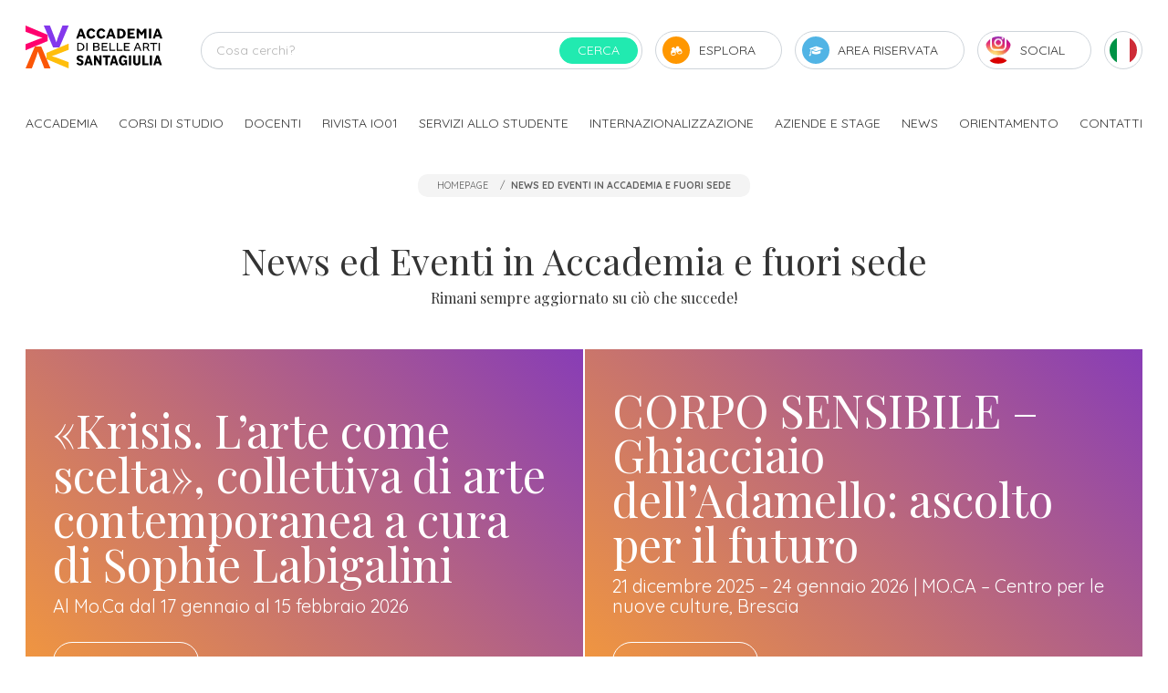

--- FILE ---
content_type: text/html; charset=UTF-8
request_url: https://www.accademiasantagiulia.it/notizie-eventi/p/13?r=&c=12567&y=
body_size: 14661
content:
<!DOCTYPE html>
<html lang="it" class=" desktop">
<head>
<meta charset="utf-8">
<meta name="viewport" content="width=device-width, initial-scale=1.0, maximum-scale=2.0">
<title>Tutte le News ed Eventi dell'Accademia Belle Arti SantaGiulia di Brescia | Pagina 13</title>
<meta property="og:title" content="Tutte le News ed Eventi dell'Accademia Belle Arti SantaGiulia di Brescia">
<meta name="twitter:title" content="Tutte le News ed Eventi dell'Accademia Belle Arti SantaGiulia di Brescia">
<meta property="og:type" content="website">
<meta property="og:url" content="https://www.accademiasantagiulia.it/notizie-eventi/p/1">
<meta name="twitter:card" content="summary_large_image">
<meta name="twitter:site" content="@BizOnWeb">
<meta name="twitter:creator" content="@BizOnWeb">
<meta name="description" content="News ed eventi dal mondo dell'arte in Italia, nel territorio bresciano, in Accademia SantaGiulia. Rimani aggiornato sulla vita in Accademia e sul mondo dell'arte.">
<meta property="og:description" content="News ed eventi dal mondo dell'arte in Italia, nel territorio bresciano, in Accademia SantaGiulia. Rimani aggiornato sulla vita in Accademia e sul mondo dell'arte.">
<meta name="twitter:description" content="News ed eventi dal mondo dell'arte in Italia, nel territorio bresciano, in Accademia SantaGiulia. Rimani aggiornato sulla vita in Accademia e sul mondo dell'arte.">
<meta name="robots" content="noindex, nofollow"><link rel="canonical" href="https://www.accademiasantagiulia.it/notizie-eventi/p/13"><link rel="alternate" href="https://www.accademiasantagiulia.it/notizie-eventi/p/13" hreflang="x-default" /><link rel="alternate" href="https://www.accademiasantagiulia.it/en/news-events-fine-arts-academy/p/1" hreflang="en" /><link rel="alternate" href="https://www.accademiasantagiulia.it/es/noticias-y-eventos/p/1" hreflang="es" /><link rel="next" href="https://www.accademiasantagiulia.it/notizie-eventi/p/1" />
<link rel="icon" type="image/png" href="/favicon-96x96.png" sizes="96x96" />
<link rel="icon" type="image/svg+xml" href="/favicon.svg" />
<link rel="shortcut icon" href="/favicon.ico" />
<link rel="apple-touch-icon" sizes="180x180" href="/apple-touch-icon.png" />
<meta name="apple-mobile-web-app-title" content="SantaGiulia" />
<link rel="manifest" href="/site.webmanifest" />
<meta name="msapplication-TileColor" content="#ffffff">
<meta name="theme-color" content="#ffffff">
<link rel="stylesheet" href="https://www.accademiasantagiulia.it/css/common.css">
<style>.u-rich-text iframe { width: 100%; }</style>
<script defer src="/js/common.js"></script>
<script>(function(w,d,s,l,i){w[l]=w[l]||[];w[l].push({'gtm.start':
new Date().getTime(),event:'gtm.js'});var f=d.getElementsByTagName(s)[0],
j=d.createElement(s),dl=l!='dataLayer'?'&l='+l:'';j.async=true;j.src=
'https://www.googletagmanager.com/gtm.js?id='+i+dl;f.parentNode.insertBefore(j,f);
})(window,document,'script','dataLayer','GTM-N9XGWSK');</script>
<style>#bzw-edit-panel div.bzw-row.bzw-row-right {
width: 100px !important;
}
.c-header__logo {
width: 130px;
height: auto;
}
@media (min-width: 576px) {
.c-header__logo {
width: 150px;
height: auto;
}
}
.c-menu__background.no-clip-path {
clip-path: none !important;
-webkit-clip-path: none !important;
}
.icon-social {
background-color: transparent;
display: block;
height: 50px;
width: 50px;
}
@media screen and (min-width: 1200px) {
.icon-social {
height: 30px;
width: 30px;
}
}
.icon-social-lg {
background-color: transparent !important;
border: 0;
height: 50px;
width: 50px;
}
.icon-social-list {
background-color: transparent !important;
border: 0;
}
.icon-social-docente {
background-color: transparent !important;
border: 0;
}
.icon-social-news {
border: 0;
background-color: transparent !important;
height: 28px;
width: 28px;
}
@media screen and (min-width: 992px) {
.icon-social-news {
height: 22px;
width: 22px;
}
.c-sharer__button.c-button--icon-img {
align-items: center;
display: flex;
column-gap: 4px;
padding-left: 1.2rem;
}
}
.c-source__icon {
display: flex;
align-items: center;
justify-content: center;
}
.c-source__icon img {
width: 24px;
height: 24px;
}
</style></head>
<body class=" father-2 current-9528 paging-middle">
<noscript><iframe src="https://www.googletagmanager.com/ns.html?id=GTM-N9XGWSK" height="0" width="0" style="display:none;visibility:hidden"></iframe></noscript>
<div>
<div>
<header class="c-header js-header">
<div class="c-headerDesktop js-headerDesktop  box4_4 col1th box-id-7">
<div class="c-headerDesktop__bg"></div>
<div class="c-headerDesktop__top js-scrollReveal">
<div class="container">
<a href="/" class="c-header__logo" aria-label="Accademia Belle Arti SantaGiulia" title="Accademia Belle Arti SantaGiulia">
<svg id="Livello_1" xmlns="http://www.w3.org/2000/svg" version="1.1" viewBox="0 0 434.8 137">
<defs>
<style>
.st0 {
fill: #ff006e;
}
.st1 {
fill: #8338ec;
}
.st2 {
fill: #ffbe0b;
}
.st3 {
fill: #fb5607;
}
</style>
</defs>
<g>
<path class="st2" d="M66.7,107.4v-19.9l70.3-29.7v19.6l-37.2,14.6c-5.7,2.2-16.3,5.7-16.3,5.7v.3s10.6,3.1,16.3,5.1l37.2,14.1v19.9l-70.3-29.7Z"/>
<path class="st0" d="M70.3,29.7v19.9L0,79.2v-19.6l37.2-14.6c5.7-2.2,16.3-5.7,16.3-5.7v-.3s-10.6-3.1-16.3-5.1L0,19.9V0l70.3,29.7Z"/>
<path class="st3" d="M29.7,66.7h19.9l29.7,70.3h-19.6l-14.6-37.2c-2.2-5.7-5.7-16.3-5.7-16.3h-.3s-3.1,10.6-5.1,16.3l-14.1,37.2H0l29.7-70.3Z"/>
<path class="st1" d="M107.4,70.3h-19.9L57.8,0h19.6l14.6,37.2c2.2,5.7,5.7,16.3,5.7,16.3h.3s3.1-10.6,5.1-16.3L117.2,0h19.9l-29.7,70.3Z"/>
</g>
<g>
<path d="M170.2,34.8h11.4l2.3,6.7h7.7l-11.6-31.4h-7.7l-11.5,31.4h7.2l2.2-6.7ZM175.8,18.2h.2l3.7,10.8h-7.6l3.6-10.8Z"/>
<path d="M221.8,33.1l-6.5-2.5c-.4,1-.9,1.8-1.6,2.6-.7.8-1.4,1.4-2.3,1.8-.9.4-1.7.6-2.6.6s-2-.2-2.9-.7c-.9-.5-1.7-1.1-2.3-2-.7-.9-1.2-1.9-1.5-3.1-.3-1.2-.5-2.5-.5-3.9s.2-2.9.5-4.1c.4-1.2.9-2.3,1.5-3.2.7-.9,1.4-1.6,2.3-2.1.9-.5,1.9-.7,2.9-.7s1.7.2,2.5.6c.8.4,1.5,1,2.2,1.7.6.7,1.1,1.5,1.5,2.5l6.7-2.5c-.7-1.7-1.7-3.3-3.1-4.6-1.3-1.3-2.9-2.3-4.6-3.1-1.7-.7-3.6-1.1-5.6-1.1s-4.1.4-5.9,1.2c-1.8.8-3.4,2-4.7,3.5-1.3,1.5-2.3,3.2-3.1,5.3-.7,2-1.1,4.2-1.1,6.7s.4,4.5,1.1,6.5c.7,2,1.7,3.7,3,5.1,1.3,1.4,2.8,2.5,4.6,3.3,1.8.8,3.8,1.2,6,1.2s3.9-.4,5.7-1.2c1.8-.8,3.4-1.9,4.7-3.2,1.4-1.4,2.3-2.9,3-4.6Z"/>
<path d="M229.7,37.6c1.3,1.4,2.8,2.5,4.6,3.3,1.8.8,3.8,1.2,6,1.2s3.9-.4,5.7-1.2c1.8-.8,3.4-1.9,4.7-3.2,1.4-1.4,2.3-2.9,3-4.6l-6.5-2.5c-.4,1-.9,1.8-1.6,2.6-.7.8-1.4,1.4-2.3,1.8-.9.4-1.7.6-2.6.6s-2-.2-2.9-.7c-.9-.5-1.7-1.1-2.3-2-.7-.9-1.2-1.9-1.5-3.1-.3-1.2-.5-2.5-.5-3.9s.2-2.9.5-4.1c.4-1.2.9-2.3,1.5-3.2.7-.9,1.4-1.6,2.3-2.1.9-.5,1.9-.7,2.9-.7s1.7.2,2.5.6c.8.4,1.5,1,2.2,1.7.6.7,1.1,1.5,1.5,2.5l6.7-2.5c-.7-1.7-1.7-3.3-3.1-4.6-1.3-1.3-2.9-2.3-4.6-3.1-1.7-.7-3.6-1.1-5.6-1.1s-4.1.4-5.9,1.2c-1.8.8-3.4,2-4.7,3.5-1.3,1.5-2.3,3.2-3.1,5.3-.7,2-1.1,4.2-1.1,6.7s.4,4.5,1.1,6.5c.7,2,1.7,3.7,3,5.1Z"/>
<path d="M265.1,34.8h11.4l2.3,6.7h7.7l-11.6-31.4h-7.7l-11.5,31.4h7.2l2.2-6.7ZM270.7,18.2h.2l3.7,10.8h-7.6l3.6-10.8Z"/>
<path d="M308.4,40.3c2-.8,3.7-1.9,5.1-3.3,1.4-1.4,2.6-3.1,3.4-5,.8-1.9,1.2-4.1,1.2-6.5s-.4-4.3-1.2-6.2c-.8-1.9-1.9-3.5-3.4-4.9s-3.1-2.5-5.1-3.2c-2-.7-4.1-1.1-6.5-1.1h-10.7v31.4h10.7c2.4,0,4.5-.4,6.5-1.1ZM298.5,35.1v-18.9h3.3c1.6,0,3.1.4,4.3,1.2s2.3,1.9,3,3.3c.7,1.4,1.1,3,1.1,4.8s-.2,2.8-.6,3.9c-.4,1.2-1,2.2-1.7,3.1s-1.7,1.5-2.7,2c-1,.5-2.1.7-3.4.7h-3.3Z"/>
<polygon points="346.9 35.2 331.7 35.2 331.7 28.6 343.5 28.6 343.5 22.9 331.7 22.9 331.7 16.2 346.6 16.2 346.6 10 324.3 10 324.3 41.4 346.9 41.4 346.9 35.2"/>
<polygon points="376.8 41.4 384 41.4 384 10 377.3 10 368.5 22.4 359.4 10 353.2 10 353.2 41.4 360.1 41.4 360.1 21.7 367.1 31.2 369.8 31.2 376.8 21.5 376.8 41.4"/>
<rect x="392" y="10" width="7.4" height="31.4"/>
<path d="M413.5,34.8h11.4l2.3,6.7h7.7l-11.6-31.4h-7.7l-11.5,31.4h7.2l2.2-6.7ZM419,18.2h.2l3.7,10.8h-7.6l3.6-10.8Z"/>
<path d="M185.8,63.1c-.7-1.5-1.7-2.8-3-4-1.3-1.1-2.8-2-4.5-2.6-1.7-.6-3.6-1-5.7-1h-8.2v25.4h8.2c2,0,3.9-.3,5.7-1,1.7-.7,3.2-1.6,4.5-2.7,1.3-1.2,2.3-2.5,3-4.1s1.1-3.3,1.1-5.1-.4-3.4-1.1-4.9ZM182,71.7c-.5,1.2-1.2,2.2-2.2,3-.9.9-2,1.5-3.3,2-1.3.5-2.6.7-4.1.7h-4.1v-18.8h4.1c2,0,3.7.4,5.3,1.2,1.6.8,2.8,1.9,3.7,3.3.9,1.4,1.4,2.9,1.4,4.7s-.3,2.6-.8,3.8Z"/>
<rect x="193" y="55.5" width="3.9" height="25.4"/>
<path d="M231.1,80c1.4-.6,2.4-1.4,3.2-2.5s1.2-2.3,1.2-3.7-.3-2.4-.8-3.3c-.5-.9-1.2-1.7-2.1-2.2-.6-.4-1.2-.6-1.9-.9.6-.3,1.2-.6,1.7-.9.7-.5,1.3-1.1,1.7-1.9.4-.8.6-1.6.6-2.7s-.4-2.5-1.1-3.4-1.7-1.7-3-2.3c-1.3-.5-2.8-.8-4.5-.8h-11.3v25.4h11.3c1.9,0,3.5-.3,4.9-.9ZM226.1,58.7c.9,0,1.8.1,2.5.4.7.3,1.2.7,1.6,1.2.4.5.5,1.2.5,1.9s-.2,1.5-.7,2.1c-.5.6-1.1,1.2-1.8,1.5-.8.4-1.6.6-2.5.6h-7v-7.8h7.3ZM218.8,77.7v-8.1h7c1.1,0,2.1.1,3,.4.9.3,1.5.7,2,1.3.5.6.7,1.4.7,2.5s-.2,1.5-.7,2.1c-.5.6-1.1,1.1-1.9,1.4s-1.7.5-2.8.5h-7.3Z"/>
<polygon points="260.6 77.6 245.6 77.6 245.6 69.8 257.7 69.8 257.7 66.6 245.6 66.6 245.6 58.8 260.3 58.8 260.3 55.5 241.7 55.5 241.7 80.9 260.6 80.9 260.6 77.6"/>
<polygon points="266.5 55.5 266.5 80.9 284.6 80.9 284.6 77.6 270.4 77.6 270.4 55.5 266.5 55.5"/>
<polygon points="307.7 77.6 293.4 77.6 293.4 55.5 289.6 55.5 289.6 80.9 307.7 80.9 307.7 77.6"/>
<polygon points="331.2 58.8 331.2 55.5 312.6 55.5 312.6 80.9 331.5 80.9 331.5 77.6 316.5 77.6 316.5 69.8 328.6 69.8 328.6 66.6 316.5 66.6 316.5 58.8 331.2 58.8"/>
<path d="M353.8,55.5l-10.4,25.4h3.8l2.9-7.3h11.3l2.8,7.3h4.1l-10.4-25.4h-4.2ZM351.4,70.4l4.3-11h.2l4.3,11h-8.8Z"/>
<path d="M391.3,67.6c.8-1.2,1.2-2.7,1.2-4.3s-.4-2.9-1.2-4.1c-.8-1.2-1.9-2.1-3.3-2.7-1.4-.7-3.1-1-5-1h-9.8v25.4h3.9v-9.3h5.6c.6,0,1.2,0,1.8-.1l5.4,9.4h4.4l-6.1-10.5c1.3-.7,2.4-1.6,3.1-2.7ZM377.1,68.2v-9.4h5.7c1.2,0,2.2.2,3,.6s1.5.9,2,1.6c.5.7.7,1.5.7,2.4s-.2,1.8-.7,2.6c-.5.7-1.2,1.3-2,1.7-.9.4-1.9.6-3,.6h-5.6Z"/>
<polygon points="408.9 80.9 408.9 58.8 417.9 58.8 417.9 55.5 396 55.5 396 58.8 405 58.8 405 80.9 408.9 80.9"/>
<rect x="422.8" y="55.5" width="3.9" height="25.4"/>
<path d="M171.4,101.2c.6-.3,1.3-.4,2-.4,1.2,0,2.4.3,3.4,1s1.9,1.6,2.6,2.7l4.8-3.3c-.7-1.2-1.5-2.2-2.6-3.1-1-.9-2.3-1.7-3.7-2.2-1.4-.6-3-.8-4.8-.8s-3.7.4-5.4,1.2c-1.6.8-2.9,1.9-3.9,3.4-1,1.5-1.5,3.1-1.5,5s.4,3,1.1,4.2c.7,1.2,1.8,2.2,3.1,3.1s2.9,1.6,4.7,2.2c2.2.8,3.7,1.5,4.6,2.1s1.3,1.4,1.3,2.4-.2,1.2-.5,1.7c-.4.5-.8.9-1.4,1.1-.6.3-1.3.4-2.1.4-1.6,0-2.9-.4-4-1.1-1.1-.7-2-1.7-2.7-2.8l-4.8,3.1c1.1,1.9,2.6,3.5,4.6,4.6,2,1.2,4.3,1.8,7.1,1.8s4.1-.4,5.8-1.2c1.6-.8,2.9-2,3.8-3.4.9-1.4,1.3-3.1,1.3-4.9s-.4-3.2-1.1-4.4c-.7-1.2-1.8-2.2-3.2-3.1s-3-1.6-4.9-2.3c-1.4-.5-2.5-1-3.3-1.4-.8-.4-1.4-.9-1.8-1.3-.4-.5-.5-1-.5-1.6s.2-1.2.6-1.7c.4-.5.9-.9,1.5-1.1Z"/>
<path d="M196.3,95.7l-10,31.4h6.8l1.8-6.4h9.8l1.8,6.4h7.3l-10.1-31.4h-7.4ZM196.5,115.2l3.2-11h.2l3.2,11h-6.6Z"/>
<polygon points="235.1 114.2 223.7 95.7 217.7 95.7 217.7 127.1 224.1 127.1 224.1 108.7 235.5 127.1 241.5 127.1 241.5 95.7 235.1 95.7 235.1 114.2"/>
<polygon points="268.7 101.8 268.7 95.7 245.9 95.7 245.9 101.8 253.9 101.8 253.9 127.1 260.9 127.1 260.9 101.8 268.7 101.8"/>
<path d="M277.4,95.7l-10,31.4h6.8l1.8-6.4h9.8l1.8,6.4h7.3l-10.1-31.4h-7.4ZM277.7,115.2l3.2-11h.2l3.2,11h-6.6Z"/>
<path d="M316.1,110.4h-4.7v5.4h4.7v3.6c-.3.3-.6.7-1,1-.6.4-1.3.8-2,1-.8.3-1.6.4-2.5.4s-1.8-.2-2.6-.7c-.8-.5-1.5-1.2-2.1-2.1-.6-.9-1-2-1.3-3.2-.3-1.2-.4-2.6-.4-4.2s.2-3,.5-4.2.7-2.4,1.3-3.3c.6-.9,1.2-1.6,2-2.1.8-.5,1.7-.7,2.7-.7s1.6.2,2.4.5c.8.4,1.4.9,2,1.5.6.6,1.1,1.4,1.4,2.2l5.7-2.9c-.7-1.5-1.6-2.8-2.8-4-1.2-1.1-2.6-2-4.1-2.7-1.5-.7-3.2-1-5-1s-3.9.4-5.6,1.2c-1.7.8-3.1,2-4.3,3.5-1.2,1.5-2.2,3.3-2.8,5.3-.6,2-1,4.3-1,6.8s.3,4.5,1,6.4,1.5,3.6,2.7,5c1.1,1.4,2.5,2.5,4.1,3.3,1.6.8,3.3,1.1,5.2,1.1s3-.3,4.2-.9c1.2-.6,2.3-1.3,3.1-2.2,0,0,.1-.2.2-.3l.2,2.7h5.3v-16.7h-6.6Z"/>
<rect x="328.4" y="95.7" width="7" height="31.4"/>
<path d="M358,115.9c0,1.2-.2,2.2-.5,3-.3.8-.8,1.4-1.5,1.8-.7.4-1.5.6-2.4.6s-1.7-.2-2.4-.6c-.7-.4-1.2-1-1.6-1.8-.4-.8-.5-1.8-.5-3v-20.2h-7v20.4c0,2.4.5,4.5,1.4,6.2s2.2,3,3.9,4c1.7.9,3.7,1.4,6.1,1.4s4.4-.5,6.1-1.4,3-2.3,3.9-4,1.4-3.8,1.4-6.2v-20.4h-6.7v20.2Z"/>
<polygon points="378.2 95.7 371.2 95.7 371.2 127.1 390.3 127.1 390.3 121 378.2 121 378.2 95.7"/>
<rect x="394.7" y="95.7" width="7" height="31.4"/>
<path d="M415.8,95.7l-10,31.4h6.8l1.8-6.4h9.8l1.8,6.4h7.3l-10.1-31.4h-7.4ZM416,115.2l3.2-11h.2l3.2,11h-6.6Z"/>
</g>
</svg>
</a>
<form action="/cerca" class="c-search-bar c-headerDesktop__search-bar" method="get">
<input class="c-search-bar__input" type="text" name="query" placeholder="Cosa cerchi?" value="" aria-label="Cerca">
<input type="hidden" name="lingua" value="it">
<button class="c-search-bar__button c-button" type="submit">Cerca</button>
</form>
<button data-toggle="menu-explore" class="c-button c-button--icon c-header__button c-header__button--explore" role="button"><i class="o-icon-binoculars o-icon--circle"></i>Esplora</button>
<a href="https://riservata.accademiasantagiulia.it" class="c-button c-button--icon c-header__button c-header__button--reserved"><i class="o-icon-degree-hat o-icon--circle"></i>Area riservata</a>
<button data-toggle="menu-social" class="c-button c-button--icon-shuffle c-header__button c-header__button--social" role="button">
<span class="c-button__iconWrapper">
<span class="c-button__iconWrapperRail">
<img src="/images/icon-facebook.png" class="o-icon--circle icon-social" />
<img src="/images/icon-twitter.png" class="o-icon--circle icon-social" />
<img src="/images/icon-linkedin.png" class="o-icon--circle icon-social" />
<img src="/images/icon-instagram.png" class="o-icon--circle icon-social" />
<img src="/images/icon-youtube.png" class="o-icon--circle icon-social" />
<img src="/images/icon-blog.png" class="o-icon--circle icon-social" />
<img src="/images/icon-spotify.png" class="o-icon--circle icon-social" />
<img src="/images/icon-facebook.png" class="o-icon--circle icon-social" />
</span>
</span>Social
</button>
<button data-toggle="menu-language" class="c-button c-button--flag c-header__button c-header__button--language"><span class="o-flag o-flag--circle"><i class="flag-icon flag-icon-it"></i></span></button>
</div>
</div>
<div class="c-headerDesktop__menu">
<div class="container">
<nav>
<ul class="js-scrollReveal" data-stagger="50">
<li><button role="button" data-nav="menu-1">Accademia</button>
<li><button role="button" data-nav="menu-2">Corsi di studio</button>
<li><button role="button" data-nav="menu-3">Docenti</button>
<li><button role="button" data-nav="menu-4">Rivista IO01</button>
<li><button role="button" data-nav="menu-5">Servizi allo studente</button>
<li><button role="button" data-nav="menu-6">Internazionalizzazione</button>
<li><button role="button" data-nav="menu-7">Aziende e stage</button>
<li><button role="button" data-nav="menu-8">News</button>
<li><button role="button" data-nav="menu-9">Orientamento</button>
<li><button role="button" data-nav="menu-10">Contatti</button>
</ul>
</nav>
</div>
</div>
<div class="c-headerDesktop__cursor">
<div class="container">
<div class="c-headerDesktop__cursorTriangle"></div>
</div>
</div>
<div class="c-headerDesktop__nav">
<div class="container">
<div class="swiper-container">
<div class="swiper-wrapper">
<div class="swiper-slide" data-nav="menu-1">
<div class="c-headerDesktop__navSlide">
<div class="c-headerDesktop__subnav">
<strong>Scopri Accademia SantaGiulia</strong>
<nav>
<ul>
<li><a href="/accademia">Accademia SantaGiulia</a>
<li><a href="/messaggio-del-direttore">Messaggio del Direttore</a>
<li><a href="/statuto">Statuto</a>
<li><a href="/regolamento-didattico">Regolamento Didattico</a>
<li><a href="/corsi-autorizzati-dal-ministero-istruzione">Autorizzazioni Ministeriali</a>
<li><a href="/nucleo-di-valutazione-accademia">Nucleo di Valutazione</a>
<li><a href="/sistema-europeo-accumulazione-trasferimento-crediti">ECTS</a>
<li><a href="/manualistica-accademia">Manualistica</a>
<li><a href="/organigramma">Organigramma</a>
<li><a href="/nuova-struttura-accademia-belle-arti">Laboratori e sede</a>
</ul>
</nav>
</div>
<div class="c-headerDesktop__subnav">
<strong>Mission di Terzo Settore </strong>
<nav>
<ul>
<li><a href="/progetto-service-learning-accademia-santagiulia">Progetti di Service Learning</a>
</ul>
</nav>
<strong>Capitale Italiana della Cultura 2023</strong>
<nav>
<ul>
<li><a href="/notizie-eventi/bgbs2023-news">BGBS2023</a>
</ul>
</nav>
</div>
<div class="c-headerDesktop__subnav">
<strong>Rete di collaborazione</strong>
<nav>
<ul>
<li><a href="/rete-istituzioni">Istituzioni</a>
<li><a href="/rete-amministrazioni">Amministrazioni</a>
<li><a href="/rete-collaborazioni">Collaborazioni</a>
<li><a href="/rete-partners">Partners</a>
</ul>
</nav>
</div>
</div>
</div>
<div class="swiper-slide" data-nav="menu-2">
<div class="c-headerDesktop__navSlide">
<div class="c-headerDesktop__subnav">
<strong>Tutti i corsi di Accademia SantaGiulia</strong>
<nav>
<ul>
<li><a href="/corsi-diploma-belle-arti">Tutti i trienni, bienni specialistici e Master di Accademia SantaGiulia</a>
</ul>
</nav>
<strong>Dipartimenti</strong>
<nav>
<ul>
<li><a href="/diploma-di-arti-visive">Dipartimento di Arti Visive</a>
<li><a href="/diploma-comunicazione-didattica-dell-arte">Dipartimento di Comunicazione e Didattica dell'arte</a>
<li><a href="/diploma-progettazione-arti-applicate">Dipartimento di Progettazione e Arti Applicate</a>
</ul>
</nav>
<strong>Dottorati di ricerca</strong>
<nav>
<ul>
<li><a href="/dottorati-di-ricerca/arti-visive-e-umanesimo-tecnologico">Arti Visive e Umanesimo Tecnologico</a>
</ul>
</nav>
<strong>Altri livelli di formazione</strong>
<nav>
<ul>
<li><a href="/master-accademia-di-belle-arti-brescia">Master Executive</a>
</ul>
</nav>
</div>
<div class="c-headerDesktop__subnav">
<strong>Attività didattica</strong>
<nav>
<ul>
<li><a href="/materie">Materie di studio</a>
<li><a href="/notizie-eventi/progetti-studenti-accademia">Progetti studenti</a>
<li><a href="/corsi-singoli-per-uditori-accademia-santagiulia-brescia">Iscrizione a corsi singoli</a>
</ul>
</nav>
</div>
<div class="c-headerDesktop__subnav">
<strong>Servizi</strong>
<nav>
<ul>
<li><a href="/costi-iscrizione-accademia-santagiulia-triennio">Costi iscrizione triennio</a>
<li><a href="/costi-iscrizione-accademia-santagiulia-biennio">Costi iscrizione biennio</a>
<li><a href="/segreteria-iscrizioni">Come Iscriversi</a>
<li><a href="/nuove-pre-iscrizioni-per-ammissione-accademia">Gli step per diventare un nostro studente</a>
</ul>
</nav>
<strong>Orientamento</strong>
<nav>
<ul>
<li><a href="/laurea-accademia-belle-arti-sbocchi-lavorativi">Sbocchi professionali</a>
<li><a href="/richiesta-informazioni">Richiedi Informazioni</a>
<li><a href="/newsletter" class="no-barba">Iscriviti alla Newsletter</a>
</ul>
</nav>
</div>
</div>
</div>
<div class="swiper-slide" data-nav="menu-3">
<div class="c-headerDesktop__navSlide">
<div class="c-headerDesktop__subnav">
<strong>Corpo docente</strong>
<nav>
<ul>
<li><a href="/docenti-accademia-belle-arti">Docenti di Accademia SantaGiulia</a>
</ul>
</nav>
</div>
<div class="c-headerDesktop__subnav">
<strong>Opportunità</strong>
<nav>
<ul>
<li><a href="/progetto-service-learning-accademia-santagiulia">Progetti di Service Learning</a>
<li><a href="/progetti-erasmus-accademia-brescia">ERASMUS+</a>
<li><a href="/reclutamento-docenti">Reclutamento</a>
</ul>
</nav>
</div>
</div>
</div>
<div class="swiper-slide" data-nav="menu-4">
<div class="c-headerDesktop__navSlide">
<div class="c-headerDesktop__subnav">
<strong>IO01 - Umanesimo Tecnologico</strong>
<nav>
<ul>
<li><a href="/rivista-io01-umanesimo-tecnologico">Rivista IO01 Umanesimo tecnologico</a>
</ul>
</nav>
</div>
</div>
</div>
<div class="swiper-slide" data-nav="menu-5">
<div class="c-headerDesktop__navSlide">
<div class="c-headerDesktop__subnav">
<strong>Opportunità</strong>
<nav>
<ul>
<li><a href="/borse-di-studio-accademia-belle-arti">Borse di studio attive</a>
<li><a href="/finanziamento-per-merito-intesa-sanpaolo">Finanziamento "per Merito"</a>
<li><a href="/concorsi-arti-visive">Concorsi attivi</a>
<li><a href="/progetto-service-learning-accademia-santagiulia">Progetti di Service Learning</a>
</ul>
</nav>
<strong>Opportunità internazionali</strong>
<nav>
<ul>
<li><a href="/progetti-erasmus-accademia-brescia">ERASMUS+</a>
</ul>
</nav>
</div>
<div class="c-headerDesktop__subnav">
<strong>Servizi allo studio</strong>
<nav>
<ul>
<li><a href="/servizio-per-l-inclusione-degli-studenti-con-disabilita-dsa-e-bes">Inclusione</a>
<li><a href="/carriera-alias">Carriera Alias</a>
<li><a href="/corsi-singoli-per-uditori-accademia-santagiulia-brescia">Iscrizione a corsi singoli</a>
<li><a href="/nuova-struttura-accademia-belle-arti">Laboratori e sede</a>
<li><a href="/servizio-di-stampa">Servizio di stampa</a>
<li><a href="/biblioteca-belle-arti">Biblioteca</a>
<li><a href="/alloggi-accademia-belle-arti-brescia">Alloggi</a>
<li><a href="/modulistica-accademia-santagiulia">Modulistica</a>
<li><a href="/consulta-studentesca-belle-arti-brescia">Consulta Studentesca</a>
</ul>
</nav>
<strong>Servizi al lavoro</strong>
<nav>
<ul>
<li><a href="/apprendistato-accademia-belle-arti">Apprendistato per gli studenti</a>
<li><a href="/stages-accademia-belle-arti-brescia">Stage attivabili</a>
<li><a href="/opportunita-di-lavoro-da-accademia-belle-arti-brescia">Opportunità di lavoro</a>
</ul>
</nav>
</div>
</div>
</div>
<div class="swiper-slide" data-nav="menu-6">
<div class="c-headerDesktop__navSlide">
<div class="c-headerDesktop__subnav">
<strong>Studiare all’estero</strong>
<nav>
<ul>
<li><a href="/progetti-erasmus-accademia-brescia">ERASMUS+</a>
</ul>
</nav>
</div>
</div>
</div>
<div class="swiper-slide" data-nav="menu-7">
<div class="c-headerDesktop__navSlide">
<div class="c-headerDesktop__subnav">
<strong>Accademia e le Aziende</strong>
<nav>
<ul>
<li><a href="/laurea-accademia-belle-arti-sbocchi-lavorativi">Sbocchi professionali</a>
<li><a href="/modulistica-accademia-santagiulia">Modulistica</a>
<li><a href="/registra-partnership-accademia-belle-arti-brescia" class="no-barba">Registra l'azienda</a>
<li><a href="/inoltra-proposta-per-stage-accademia-belle-arti" class="no-barba">Invia proposta di Stage</a>
<li><a href="/sistema-duale-aziende-accademia-belle-arti-brescia">Apprendistato per le Aziende</a>
<li><a href="/area-accesso-imprese-aziende">Login aziende</a>
</ul>
</nav>
</div>
<div class="c-headerDesktop__subnav">
<strong>Opportunità per gli studenti</strong>
<nav>
<ul>
<li><a href="/stages-accademia-belle-arti-brescia">Stage attivabili</a>
<li><a href="/opportunita-di-lavoro-da-accademia-belle-arti-brescia">Opportunità di lavoro</a>
<li><a href="/aziende-convenzionate">Aziende convenzionate</a>
</ul>
</nav>
</div>
</div>
</div>
<div class="swiper-slide" data-nav="menu-8">
<div class="c-headerDesktop__navSlide">
<div class="c-headerDesktop__subnav">
<strong>Segui i nostri eventi</strong>
<nav>
<ul>
<li><a href="/notizie-eventi/p/1">News ed Eventi in Accademia e fuori sede</a>
</ul>
</nav>
</div>
</div>
</div>
<div class="swiper-slide" data-nav="menu-9">
<div class="c-headerDesktop__navSlide">
<div class="c-headerDesktop__subnav">
<strong>Scegli la giusta direzione</strong>
<nav>
<ul>
<li><a href="/openday-accademia-belle-arti-brescia">Open Day e attività di orientamento</a>
<li><a href="/landing-esperienze" class="no-barba">Open Day - Bienni specialistici</a>
<li><a href="/lp-one-to-one" class="no-barba">Appuntamenti ONE-TO-ONE</a>
<li><a href="/corsi-singoli-per-uditori-accademia-santagiulia-brescia">Iscrizione a corsi singoli</a>
<li><a href="/nuove-pre-iscrizioni-per-ammissione-accademia">Gli step per diventare un nostro studente</a>
<li><a href="/newsletter" class="no-barba">Iscriviti alla Newsletter</a>
</ul>
</nav>
</div>
<div class="c-headerDesktop__subnav">
<strong>Opportunità</strong>
<nav>
<ul>
<li><a href="/alternanza-scuola-lavoro-percorsi-trasversali-orientamento-accademia-belle-arti-brescia" class="no-barba">PCTO e attività per gli Istituti Superiori</a>
</ul>
</nav>
<strong>Incontriamoci in tutta Italia</strong>
<nav>
<ul>
<li><a href="/orientamento-belle-arti-brescia">Fiere e saloni dell'orientamento</a>
</ul>
</nav>
</div>
</div>
</div>
<div class="swiper-slide" data-nav="menu-10">
<div class="c-headerDesktop__navSlide">
<div class="c-headerDesktop__subnav">
<strong>Sempre a tua disposizione</strong>
<nav>
<ul>
<li><a href="/contattare-accademia-belle-arti-brescia">Contatti dell'Accademia SantaGiulia</a>
<li><a href="/dove-accademia-via-tommaseo-49-brescia">Dove Siamo</a>
<li><a href="/richiesta-informazioni">Richiedi Informazioni</a>
<li><a href="/newsletter" class="no-barba">Iscriviti alla Newsletter</a>
</ul>
</nav>
</div>
<div class="c-headerDesktop__subnav">
<strong>Iscriviti in Accademia</strong>
<nav>
<ul>
<li><a href="/segreteria-iscrizioni">Come Iscriversi</a>
<li><a href="/nuove-pre-iscrizioni-per-ammissione-accademia">Gli step per diventare un nostro studente</a>
</ul>
</nav>
</div>
</div>
</div>
</div>
</div>
</div>
</div>
</div>
<div class="c-headerMobile js-headerMobile">
<div class="c-headerMobile__top">
<div class="container">
<a href="/" class="c-header__logo" aria-label="Accademia Santagiulia">
<svg id="Livello_1" xmlns="http://www.w3.org/2000/svg" version="1.1" viewBox="0 0 434.8 137">
<defs>
<style>
.st0 {
fill: #ff006e;
}
.st1 {
fill: #8338ec;
}
.st2 {
fill: #ffbe0b;
}
.st3 {
fill: #fb5607;
}
</style>
</defs>
<g>
<path class="st2" d="M66.7,107.4v-19.9l70.3-29.7v19.6l-37.2,14.6c-5.7,2.2-16.3,5.7-16.3,5.7v.3s10.6,3.1,16.3,5.1l37.2,14.1v19.9l-70.3-29.7Z"/>
<path class="st0" d="M70.3,29.7v19.9L0,79.2v-19.6l37.2-14.6c5.7-2.2,16.3-5.7,16.3-5.7v-.3s-10.6-3.1-16.3-5.1L0,19.9V0l70.3,29.7Z"/>
<path class="st3" d="M29.7,66.7h19.9l29.7,70.3h-19.6l-14.6-37.2c-2.2-5.7-5.7-16.3-5.7-16.3h-.3s-3.1,10.6-5.1,16.3l-14.1,37.2H0l29.7-70.3Z"/>
<path class="st1" d="M107.4,70.3h-19.9L57.8,0h19.6l14.6,37.2c2.2,5.7,5.7,16.3,5.7,16.3h.3s3.1-10.6,5.1-16.3L117.2,0h19.9l-29.7,70.3Z"/>
</g>
<g>
<path d="M170.2,34.8h11.4l2.3,6.7h7.7l-11.6-31.4h-7.7l-11.5,31.4h7.2l2.2-6.7ZM175.8,18.2h.2l3.7,10.8h-7.6l3.6-10.8Z"/>
<path d="M221.8,33.1l-6.5-2.5c-.4,1-.9,1.8-1.6,2.6-.7.8-1.4,1.4-2.3,1.8-.9.4-1.7.6-2.6.6s-2-.2-2.9-.7c-.9-.5-1.7-1.1-2.3-2-.7-.9-1.2-1.9-1.5-3.1-.3-1.2-.5-2.5-.5-3.9s.2-2.9.5-4.1c.4-1.2.9-2.3,1.5-3.2.7-.9,1.4-1.6,2.3-2.1.9-.5,1.9-.7,2.9-.7s1.7.2,2.5.6c.8.4,1.5,1,2.2,1.7.6.7,1.1,1.5,1.5,2.5l6.7-2.5c-.7-1.7-1.7-3.3-3.1-4.6-1.3-1.3-2.9-2.3-4.6-3.1-1.7-.7-3.6-1.1-5.6-1.1s-4.1.4-5.9,1.2c-1.8.8-3.4,2-4.7,3.5-1.3,1.5-2.3,3.2-3.1,5.3-.7,2-1.1,4.2-1.1,6.7s.4,4.5,1.1,6.5c.7,2,1.7,3.7,3,5.1,1.3,1.4,2.8,2.5,4.6,3.3,1.8.8,3.8,1.2,6,1.2s3.9-.4,5.7-1.2c1.8-.8,3.4-1.9,4.7-3.2,1.4-1.4,2.3-2.9,3-4.6Z"/>
<path d="M229.7,37.6c1.3,1.4,2.8,2.5,4.6,3.3,1.8.8,3.8,1.2,6,1.2s3.9-.4,5.7-1.2c1.8-.8,3.4-1.9,4.7-3.2,1.4-1.4,2.3-2.9,3-4.6l-6.5-2.5c-.4,1-.9,1.8-1.6,2.6-.7.8-1.4,1.4-2.3,1.8-.9.4-1.7.6-2.6.6s-2-.2-2.9-.7c-.9-.5-1.7-1.1-2.3-2-.7-.9-1.2-1.9-1.5-3.1-.3-1.2-.5-2.5-.5-3.9s.2-2.9.5-4.1c.4-1.2.9-2.3,1.5-3.2.7-.9,1.4-1.6,2.3-2.1.9-.5,1.9-.7,2.9-.7s1.7.2,2.5.6c.8.4,1.5,1,2.2,1.7.6.7,1.1,1.5,1.5,2.5l6.7-2.5c-.7-1.7-1.7-3.3-3.1-4.6-1.3-1.3-2.9-2.3-4.6-3.1-1.7-.7-3.6-1.1-5.6-1.1s-4.1.4-5.9,1.2c-1.8.8-3.4,2-4.7,3.5-1.3,1.5-2.3,3.2-3.1,5.3-.7,2-1.1,4.2-1.1,6.7s.4,4.5,1.1,6.5c.7,2,1.7,3.7,3,5.1Z"/>
<path d="M265.1,34.8h11.4l2.3,6.7h7.7l-11.6-31.4h-7.7l-11.5,31.4h7.2l2.2-6.7ZM270.7,18.2h.2l3.7,10.8h-7.6l3.6-10.8Z"/>
<path d="M308.4,40.3c2-.8,3.7-1.9,5.1-3.3,1.4-1.4,2.6-3.1,3.4-5,.8-1.9,1.2-4.1,1.2-6.5s-.4-4.3-1.2-6.2c-.8-1.9-1.9-3.5-3.4-4.9s-3.1-2.5-5.1-3.2c-2-.7-4.1-1.1-6.5-1.1h-10.7v31.4h10.7c2.4,0,4.5-.4,6.5-1.1ZM298.5,35.1v-18.9h3.3c1.6,0,3.1.4,4.3,1.2s2.3,1.9,3,3.3c.7,1.4,1.1,3,1.1,4.8s-.2,2.8-.6,3.9c-.4,1.2-1,2.2-1.7,3.1s-1.7,1.5-2.7,2c-1,.5-2.1.7-3.4.7h-3.3Z"/>
<polygon points="346.9 35.2 331.7 35.2 331.7 28.6 343.5 28.6 343.5 22.9 331.7 22.9 331.7 16.2 346.6 16.2 346.6 10 324.3 10 324.3 41.4 346.9 41.4 346.9 35.2"/>
<polygon points="376.8 41.4 384 41.4 384 10 377.3 10 368.5 22.4 359.4 10 353.2 10 353.2 41.4 360.1 41.4 360.1 21.7 367.1 31.2 369.8 31.2 376.8 21.5 376.8 41.4"/>
<rect x="392" y="10" width="7.4" height="31.4"/>
<path d="M413.5,34.8h11.4l2.3,6.7h7.7l-11.6-31.4h-7.7l-11.5,31.4h7.2l2.2-6.7ZM419,18.2h.2l3.7,10.8h-7.6l3.6-10.8Z"/>
<path d="M185.8,63.1c-.7-1.5-1.7-2.8-3-4-1.3-1.1-2.8-2-4.5-2.6-1.7-.6-3.6-1-5.7-1h-8.2v25.4h8.2c2,0,3.9-.3,5.7-1,1.7-.7,3.2-1.6,4.5-2.7,1.3-1.2,2.3-2.5,3-4.1s1.1-3.3,1.1-5.1-.4-3.4-1.1-4.9ZM182,71.7c-.5,1.2-1.2,2.2-2.2,3-.9.9-2,1.5-3.3,2-1.3.5-2.6.7-4.1.7h-4.1v-18.8h4.1c2,0,3.7.4,5.3,1.2,1.6.8,2.8,1.9,3.7,3.3.9,1.4,1.4,2.9,1.4,4.7s-.3,2.6-.8,3.8Z"/>
<rect x="193" y="55.5" width="3.9" height="25.4"/>
<path d="M231.1,80c1.4-.6,2.4-1.4,3.2-2.5s1.2-2.3,1.2-3.7-.3-2.4-.8-3.3c-.5-.9-1.2-1.7-2.1-2.2-.6-.4-1.2-.6-1.9-.9.6-.3,1.2-.6,1.7-.9.7-.5,1.3-1.1,1.7-1.9.4-.8.6-1.6.6-2.7s-.4-2.5-1.1-3.4-1.7-1.7-3-2.3c-1.3-.5-2.8-.8-4.5-.8h-11.3v25.4h11.3c1.9,0,3.5-.3,4.9-.9ZM226.1,58.7c.9,0,1.8.1,2.5.4.7.3,1.2.7,1.6,1.2.4.5.5,1.2.5,1.9s-.2,1.5-.7,2.1c-.5.6-1.1,1.2-1.8,1.5-.8.4-1.6.6-2.5.6h-7v-7.8h7.3ZM218.8,77.7v-8.1h7c1.1,0,2.1.1,3,.4.9.3,1.5.7,2,1.3.5.6.7,1.4.7,2.5s-.2,1.5-.7,2.1c-.5.6-1.1,1.1-1.9,1.4s-1.7.5-2.8.5h-7.3Z"/>
<polygon points="260.6 77.6 245.6 77.6 245.6 69.8 257.7 69.8 257.7 66.6 245.6 66.6 245.6 58.8 260.3 58.8 260.3 55.5 241.7 55.5 241.7 80.9 260.6 80.9 260.6 77.6"/>
<polygon points="266.5 55.5 266.5 80.9 284.6 80.9 284.6 77.6 270.4 77.6 270.4 55.5 266.5 55.5"/>
<polygon points="307.7 77.6 293.4 77.6 293.4 55.5 289.6 55.5 289.6 80.9 307.7 80.9 307.7 77.6"/>
<polygon points="331.2 58.8 331.2 55.5 312.6 55.5 312.6 80.9 331.5 80.9 331.5 77.6 316.5 77.6 316.5 69.8 328.6 69.8 328.6 66.6 316.5 66.6 316.5 58.8 331.2 58.8"/>
<path d="M353.8,55.5l-10.4,25.4h3.8l2.9-7.3h11.3l2.8,7.3h4.1l-10.4-25.4h-4.2ZM351.4,70.4l4.3-11h.2l4.3,11h-8.8Z"/>
<path d="M391.3,67.6c.8-1.2,1.2-2.7,1.2-4.3s-.4-2.9-1.2-4.1c-.8-1.2-1.9-2.1-3.3-2.7-1.4-.7-3.1-1-5-1h-9.8v25.4h3.9v-9.3h5.6c.6,0,1.2,0,1.8-.1l5.4,9.4h4.4l-6.1-10.5c1.3-.7,2.4-1.6,3.1-2.7ZM377.1,68.2v-9.4h5.7c1.2,0,2.2.2,3,.6s1.5.9,2,1.6c.5.7.7,1.5.7,2.4s-.2,1.8-.7,2.6c-.5.7-1.2,1.3-2,1.7-.9.4-1.9.6-3,.6h-5.6Z"/>
<polygon points="408.9 80.9 408.9 58.8 417.9 58.8 417.9 55.5 396 55.5 396 58.8 405 58.8 405 80.9 408.9 80.9"/>
<rect x="422.8" y="55.5" width="3.9" height="25.4"/>
<path d="M171.4,101.2c.6-.3,1.3-.4,2-.4,1.2,0,2.4.3,3.4,1s1.9,1.6,2.6,2.7l4.8-3.3c-.7-1.2-1.5-2.2-2.6-3.1-1-.9-2.3-1.7-3.7-2.2-1.4-.6-3-.8-4.8-.8s-3.7.4-5.4,1.2c-1.6.8-2.9,1.9-3.9,3.4-1,1.5-1.5,3.1-1.5,5s.4,3,1.1,4.2c.7,1.2,1.8,2.2,3.1,3.1s2.9,1.6,4.7,2.2c2.2.8,3.7,1.5,4.6,2.1s1.3,1.4,1.3,2.4-.2,1.2-.5,1.7c-.4.5-.8.9-1.4,1.1-.6.3-1.3.4-2.1.4-1.6,0-2.9-.4-4-1.1-1.1-.7-2-1.7-2.7-2.8l-4.8,3.1c1.1,1.9,2.6,3.5,4.6,4.6,2,1.2,4.3,1.8,7.1,1.8s4.1-.4,5.8-1.2c1.6-.8,2.9-2,3.8-3.4.9-1.4,1.3-3.1,1.3-4.9s-.4-3.2-1.1-4.4c-.7-1.2-1.8-2.2-3.2-3.1s-3-1.6-4.9-2.3c-1.4-.5-2.5-1-3.3-1.4-.8-.4-1.4-.9-1.8-1.3-.4-.5-.5-1-.5-1.6s.2-1.2.6-1.7c.4-.5.9-.9,1.5-1.1Z"/>
<path d="M196.3,95.7l-10,31.4h6.8l1.8-6.4h9.8l1.8,6.4h7.3l-10.1-31.4h-7.4ZM196.5,115.2l3.2-11h.2l3.2,11h-6.6Z"/>
<polygon points="235.1 114.2 223.7 95.7 217.7 95.7 217.7 127.1 224.1 127.1 224.1 108.7 235.5 127.1 241.5 127.1 241.5 95.7 235.1 95.7 235.1 114.2"/>
<polygon points="268.7 101.8 268.7 95.7 245.9 95.7 245.9 101.8 253.9 101.8 253.9 127.1 260.9 127.1 260.9 101.8 268.7 101.8"/>
<path d="M277.4,95.7l-10,31.4h6.8l1.8-6.4h9.8l1.8,6.4h7.3l-10.1-31.4h-7.4ZM277.7,115.2l3.2-11h.2l3.2,11h-6.6Z"/>
<path d="M316.1,110.4h-4.7v5.4h4.7v3.6c-.3.3-.6.7-1,1-.6.4-1.3.8-2,1-.8.3-1.6.4-2.5.4s-1.8-.2-2.6-.7c-.8-.5-1.5-1.2-2.1-2.1-.6-.9-1-2-1.3-3.2-.3-1.2-.4-2.6-.4-4.2s.2-3,.5-4.2.7-2.4,1.3-3.3c.6-.9,1.2-1.6,2-2.1.8-.5,1.7-.7,2.7-.7s1.6.2,2.4.5c.8.4,1.4.9,2,1.5.6.6,1.1,1.4,1.4,2.2l5.7-2.9c-.7-1.5-1.6-2.8-2.8-4-1.2-1.1-2.6-2-4.1-2.7-1.5-.7-3.2-1-5-1s-3.9.4-5.6,1.2c-1.7.8-3.1,2-4.3,3.5-1.2,1.5-2.2,3.3-2.8,5.3-.6,2-1,4.3-1,6.8s.3,4.5,1,6.4,1.5,3.6,2.7,5c1.1,1.4,2.5,2.5,4.1,3.3,1.6.8,3.3,1.1,5.2,1.1s3-.3,4.2-.9c1.2-.6,2.3-1.3,3.1-2.2,0,0,.1-.2.2-.3l.2,2.7h5.3v-16.7h-6.6Z"/>
<rect x="328.4" y="95.7" width="7" height="31.4"/>
<path d="M358,115.9c0,1.2-.2,2.2-.5,3-.3.8-.8,1.4-1.5,1.8-.7.4-1.5.6-2.4.6s-1.7-.2-2.4-.6c-.7-.4-1.2-1-1.6-1.8-.4-.8-.5-1.8-.5-3v-20.2h-7v20.4c0,2.4.5,4.5,1.4,6.2s2.2,3,3.9,4c1.7.9,3.7,1.4,6.1,1.4s4.4-.5,6.1-1.4,3-2.3,3.9-4,1.4-3.8,1.4-6.2v-20.4h-6.7v20.2Z"/>
<polygon points="378.2 95.7 371.2 95.7 371.2 127.1 390.3 127.1 390.3 121 378.2 121 378.2 95.7"/>
<rect x="394.7" y="95.7" width="7" height="31.4"/>
<path d="M415.8,95.7l-10,31.4h6.8l1.8-6.4h9.8l1.8,6.4h7.3l-10.1-31.4h-7.4ZM416,115.2l3.2-11h.2l3.2,11h-6.6Z"/>
</g>
</svg>
</a>
<div>
<button class="c-header__button c-header__button--explore" aria-label="Esplora" role="button" data-toggle="menu-explore">
<i class="o-icon-binoculars o-icon--circle"></i>
</button>
<a href="http://riservata.accademiasantagiulia.it" class="c-header__button c-header__button--reserved" aria-label="Area riservata">
<i class="o-icon-degree-hat o-icon--circle"></i>
</a>
<button class="c-button c-button--icon-shuffle c-header__button c-header__button--social" aria-label="Social" role="button" data-toggle="menu-social">
<span class="c-button__iconWrapper">
<span class="c-button__iconWrapperRail">
<img src="/images/icon-facebook.png" class="o-icon--circle icon-social" />
<img src="/images/icon-twitter.png" class="o-icon--circle icon-social" />
<img src="/images/icon-linkedin.png" class="o-icon--circle icon-social" />
<img src="/images/icon-instagram.png" class="o-icon--circle icon-social" />
<img src="/images/icon-youtube.png" class="o-icon--circle icon-social" />
<img src="/images/icon-blog.png" class="o-icon--circle icon-social" />
<img src="/images/icon-spotify.png" class="o-icon--circle icon-social" />
<img src="/images/icon-facebook.png" class="o-icon--circle icon-social" />
</span>
</span>
</button>
<button data-toggle="menu-language" class="c-button c-header__button c-header__button--language"><span class="o-flag o-flag--circle"><i class="flag-icon flag-icon-it"></i></span></button>
<button class="c-header__button c-headerMobile__toggle" role="button" aria-label="Menu">
<span></span>
</button>
</div>
</div>
</div>
<div class="c-headerMobile__body">
<div class="c-headerMobile__menu">
<div class="c-headerMobile__nav" data-nav="menu">
<div class="container">
<form action="/cerca" class="c-search-bar" method="get">
<input class="c-search-bar__input" type="text" name="query" placeholder="Cosa cerchi?" value="" aria-label="Cerca">
<input type="hidden" name="lingua" value="it">
<button class="c-search-bar__button c-button" type="submit">Cerca</button>
</form>
<br>
<nav>
<ul>
<li><button data-nav="menu-1">Accademia</button>
<li><button data-nav="menu-2">Corsi di studio</button>
<li><button data-nav="menu-3">Docenti</button>
<li><button data-nav="menu-4">Rivista IO01</button>
<li><button data-nav="menu-5">Servizi allo studente</button>
<li><button data-nav="menu-6">Internazionalizzazione</button>
<li><button data-nav="menu-7">Aziende e stage</button>
<li><button data-nav="menu-8">News</button>
<li><button data-nav="menu-9">Orientamento</button>
<li><button data-nav="menu-10">Contatti</button>
</ul>
</nav>
</div>
</div>
<div class="c-headerMobile__nav" data-nav="menu-1">
<div class="container">
<strong>Scopri Accademia SantaGiulia</strong>
<nav>
<ul>
<li><a href="/accademia" title="Accademia di Belle Arti SantaGiulia accademia statale legalmente riconosciuta">Accademia SantaGiulia</a>
<li><a href="/messaggio-del-direttore" title="Vision e mission Accademia Belle Arti SantaGiulia">Messaggio del Direttore</a>
<li><a href="/statuto" title="Lo statuto Accademia Belle Arti SantaGiulia">Statuto</a>
<li><a href="/regolamento-didattico" title="Regolamento Didattico Accademia SantaGiulia">Regolamento Didattico</a>
<li><a href="/corsi-autorizzati-dal-ministero-istruzione" title="Accademia SantaGiulia Brescia Autorizzazioni Ministeriali">Autorizzazioni Ministeriali</a>
<li><a href="/nucleo-di-valutazione-accademia" title="Nucleo di Valutazione Accademia">Nucleo di Valutazione</a>
<li><a href="/sistema-europeo-accumulazione-trasferimento-crediti" title="ECTS | Sistema europeo di accumulazione e trasferimento dei crediti ">ECTS</a>
<li><a href="/manualistica-accademia" title="Manualistica e Codice di Sicurezza Accademia">Manualistica</a>
<li><a href="/organigramma" title="Organigramma Accademia SantaGiulia">Organigramma</a>
<li><a href="/nuova-struttura-accademia-belle-arti" title="Laboratori e aule per corsi Arte e Nuove Tecnologie Accademia">Laboratori e sede</a>
</ul>
</nav>
<strong>Mission di Terzo Settore </strong>
<nav>
<ul>
<li><a href="/progetto-service-learning-accademia-santagiulia" title="Progetto Service Learning in Accademia Belle Arti">Progetti di Service Learning</a>
</ul>
</nav>
<strong>Capitale Italiana della Cultura 2023</strong>
<nav>
<ul>
<li><a href="/notizie-eventi/bgbs2023-news" title="BGBS2023">BGBS2023</a>
</ul>
</nav>
<strong>Rete di collaborazione</strong>
<nav>
<ul>
<li><a href="/rete-istituzioni" title="Partnership istituzioni di Accademia Belle Arti SantaGiulia">Istituzioni</a>
<li><a href="/rete-amministrazioni" title="Amministrazioni">Amministrazioni</a>
<li><a href="/rete-collaborazioni" title="Partnership con aziende di Accademia Belle Arti SantaGiulia">Collaborazioni</a>
<li><a href="/rete-partners" title="Partners">Partners</a>
</ul>
</nav>
</div>
</div>
<div class="c-headerMobile__nav" data-nav="menu-2">
<div class="container">
<strong>Tutti i corsi di Accademia SantaGiulia</strong>
<nav>
<ul>
<li><a href="/corsi-diploma-belle-arti" title="Accademia Brescia accademia belle arti corsi">Tutti i trienni, bienni specialistici e Master di Accademia SantaGiulia</a>
</ul>
</nav>
<strong>Dipartimenti</strong>
<nav>
<ul>
<li><a href="/diploma-di-arti-visive" title="Corsi di Diploma Accademia delle Belle Arti Corsi di Arti Visive">Dipartimento di Arti Visive</a>
<li><a href="/diploma-comunicazione-didattica-dell-arte" title="Corsi di Diploma Accademia delle Belle Arti Corsi Didattica dell'Arte">Dipartimento di Comunicazione e Didattica dell'arte</a>
<li><a href="/diploma-progettazione-arti-applicate" title="Corsi Accademia delle Belle Arti Corsi Progettazione e Arti Applicate">Dipartimento di Progettazione e Arti Applicate</a>
</ul>
</nav>
<strong>Dottorati di ricerca</strong>
<nav>
<ul>
<li><a href="/dottorati-di-ricerca/arti-visive-e-umanesimo-tecnologico" title="Arti Visive e Umanesimo Tecnologico">Arti Visive e Umanesimo Tecnologico</a>
</ul>
</nav>
<strong>Altri livelli di formazione</strong>
<nav>
<ul>
<li><a href="/master-accademia-di-belle-arti-brescia" title="Master Executive">Master Executive</a>
</ul>
</nav>
<strong>Attività didattica</strong>
<nav>
<ul>
<li><a href="/materie" title="Materie dei corsi triennali e biennali Accademia">Materie di studio</a>
<li><a href="/notizie-eventi/progetti-studenti-accademia" title="Progetti studenti dei corsi di laurea triennali e biennali">Progetti studenti</a>
<li><a href="/corsi-singoli-per-uditori-accademia-santagiulia-brescia" title="Iscrizione a corsi singoli">Iscrizione a corsi singoli</a>
</ul>
</nav>
<strong>Servizi</strong>
<nav>
<ul>
<li><a href="/costi-iscrizione-accademia-santagiulia-triennio" title="Costi Accademia Belle Arti SantaGiulia">Costi iscrizione triennio</a>
<li><a href="/costi-iscrizione-accademia-santagiulia-biennio" title="Costi Accademia Belle Arti SantaGiulia">Costi iscrizione biennio</a>
<li><a href="/segreteria-iscrizioni" title="Iscrizioni Accademia Belle Arti SantaGiulia a Brescia">Come Iscriversi</a>
<li><a href="/nuove-pre-iscrizioni-per-ammissione-accademia" title="Preiscrizioni Hdemia Belle Arti SantaGiulia">Gli step per diventare un nostro studente</a>
</ul>
</nav>
<strong>Orientamento</strong>
<nav>
<ul>
<li><a href="/laurea-accademia-belle-arti-sbocchi-lavorativi" title="Laurea accademia belle arti sbocchi lavorativi le professioni">Sbocchi professionali</a>
<li><a href="/richiesta-informazioni" title="Form richiesta informazioni in Hdemia">Richiedi Informazioni</a>
<li><a href="/newsletter" title="Newsletter Accademia SantaGiulia Brescia">Iscriviti alla Newsletter</a>
</ul>
</nav>
</div>
</div>
<div class="c-headerMobile__nav" data-nav="menu-3">
<div class="container">
<strong>Corpo docente</strong>
<nav>
<ul>
<li><a href="/docenti-accademia-belle-arti" title="Docenti Hdemia SantaGiulia">Docenti di Accademia SantaGiulia</a>
</ul>
</nav>
<strong>Opportunità</strong>
<nav>
<ul>
<li><a href="/progetto-service-learning-accademia-santagiulia" title="Progetto Service Learning in Accademia Belle Arti">Progetti di Service Learning</a>
<li><a href="/progetti-erasmus-accademia-brescia" title="Studiare all'estero con Hdemia progetto Erasmus+">ERASMUS+</a>
<li><a href="/reclutamento-docenti" title="Reclutamento">Reclutamento</a>
</ul>
</nav>
</div>
</div>
<div class="c-headerMobile__nav" data-nav="menu-4">
<div class="container">
<strong>IO01 - Umanesimo Tecnologico</strong>
<nav>
<ul>
<li><a href="/rivista-io01-umanesimo-tecnologico" title="Rivista IO01 Umanesimo tecnologico">Rivista IO01 Umanesimo tecnologico</a>
</ul>
</nav>
</div>
</div>
<div class="c-headerMobile__nav" data-nav="menu-5">
<div class="container">
<strong>Opportunità</strong>
<nav>
<ul>
<li><a href="/borse-di-studio-accademia-belle-arti" title="Borse di Studio Accademia belle arti borse di studio brescia">Borse di studio e  Collaborazioni studentesche</a>
<li><a href="/finanziamento-per-merito-intesa-sanpaolo" title="Finanziamento "per Merito"">Finanziamento "per Merito"</a>
<li><a href="/concorsi-arti-visive" title="Concorsi attivi locali e nazionali per giovani artisti">Concorsi</a>
<li><a href="/progetto-service-learning-accademia-santagiulia" title="Progetto Service Learning in Accademia Belle Arti">Progetti di Service Learning</a>
</ul>
</nav>
<strong>Opportunità internazionali</strong>
<nav>
<ul>
<li><a href="/progetti-erasmus-accademia-brescia" title="Studiare all'estero con Hdemia progetto Erasmus+">ERASMUS+</a>
</ul>
</nav>
<strong>Servizi allo studio</strong>
<nav>
<ul>
<li><a href="/servizio-per-l-inclusione-degli-studenti-con-disabilita-dsa-e-bes" title="Inclusione">Inclusione</a>
<li><a href="/carriera-alias" title="Carriera Alias">Carriera Alias</a>
<li><a href="/corsi-singoli-per-uditori-accademia-santagiulia-brescia" title="Iscrizione a corsi singoli">Iscrizione a corsi singoli</a>
<li><a href="/nuova-struttura-accademia-belle-arti" title="Laboratori e aule per corsi Arte e Nuove Tecnologie Accademia">Laboratori e sede</a>
<li><a href="/servizio-di-stampa" title="Servizio di stampa">Servizio di stampa</a>
<li><a href="/biblioteca-belle-arti" title="Biblioteca Sistema Bibliotecario della Provincia di Brescia e Cremona">Biblioteca</a>
<li><a href="/alloggi-accademia-belle-arti-brescia" title="Alloggi per fuori sede Accademia SantaGiulia">Alloggi</a>
<li><a href="/modulistica-accademia-santagiulia" title="Modulistica per gli studenti di Accademia SantaGiulia">Modulistica</a>
<li><a href="/consulta-studentesca-belle-arti-brescia" title="Consulta Studentesca Accademia Belle Arti SantaGiulia">Consulta Studentesca</a>
</ul>
</nav>
<strong>Servizi al lavoro</strong>
<nav>
<ul>
<li><a href="/apprendistato-accademia-belle-arti" title="Apprendistato in Accademia Belle Arti SantaGiulia">Apprendistato per gli studenti</a>
<li><a href="/stages-accademia-belle-arti-brescia" title="Stage Curriculari ed Extra-Curriculari in Accademia Belle Arti">Stage attivabili</a>
<li><a href="/opportunita-di-lavoro-da-accademia-belle-arti-brescia" title="Stage Curriculari ed Extra-Curriculari in Accademia Belle Arti">Opportunità di lavoro</a>
</ul>
</nav>
</div>
</div>
<div class="c-headerMobile__nav" data-nav="menu-6">
<div class="container">
<strong>Studiare all’estero</strong>
<nav>
<ul>
<li><a href="/progetti-erasmus-accademia-brescia" title="Studiare all'estero con Hdemia progetto Erasmus+">ERASMUS+</a>
</ul>
</nav>
</div>
</div>
<div class="c-headerMobile__nav" data-nav="menu-7">
<div class="container">
<strong>Accademia e le Aziende</strong>
<nav>
<ul>
<li><a href="/laurea-accademia-belle-arti-sbocchi-lavorativi" title="Laurea accademia belle arti sbocchi lavorativi le professioni">Sbocchi professionali</a>
<li><a href="/modulistica-accademia-santagiulia" title="Modulistica per gli studenti di Accademia SantaGiulia">Modulistica</a>
<li><a href="/registra-partnership-accademia-belle-arti-brescia" title="Area Riservata Aziende Istituzioni Partners Accademia">Registra l'azienda</a>
<li><a href="/inoltra-proposta-per-stage-accademia-belle-arti" title="Area riservata invio proposte di stage aziendale in Accademia">Invia proposta di Stage</a>
<li><a href="/sistema-duale-aziende-accademia-belle-arti-brescia" title="Servizi al Lavoro progetti di Apprendistato in Accademia">Apprendistato per le Aziende</a>
<li><a href="/area-accesso-imprese-aziende" title="Area Riservata Aziende e Istituzioni Partners Accademia SantaGiulia">Login aziende</a>
</ul>
</nav>
<strong>Opportunità per gli studenti</strong>
<nav>
<ul>
<li><a href="/stages-accademia-belle-arti-brescia" title="Stage Curriculari ed Extra-Curriculari in Accademia Belle Arti">Stage attivabili</a>
<li><a href="/opportunita-di-lavoro-da-accademia-belle-arti-brescia" title="Stage Curriculari ed Extra-Curriculari in Accademia Belle Arti">Opportunità di lavoro</a>
<li><a href="/aziende-convenzionate" title="Le aziende convenzionate per progetti di stage in Accademia">Aziende convenzionate</a>
</ul>
</nav>
</div>
</div>
<div class="c-headerMobile__nav" data-nav="menu-8">
<div class="container">
<strong>Segui i nostri eventi</strong>
<nav>
<ul>
<li><a href="/notizie-eventi/p/1" title="News ed Eventi Accademia Belle Arti SantaGiulia">News ed Eventi in Accademia e fuori sede</a>
</ul>
</nav>
</div>
</div>
<div class="c-headerMobile__nav" data-nav="menu-9">
<div class="container">
<strong>Scegli la giusta direzione</strong>
<nav>
<ul>
<li><a href="/openday-accademia-belle-arti-brescia" title="Openday Accademia Belle Arti SantaGiulia di Brescia">Open Day e attività di orientamento</a>
<li><a href="/landing-esperienze" title="Open Day - Bienni specialistici">Open Day - Bienni specialistici</a>
<li><a href="/lp-one-to-one" title="Appuntamenti ONE-TO-ONE">Appuntamenti ONE-TO-ONE</a>
<li><a href="/corsi-singoli-per-uditori-accademia-santagiulia-brescia" title="Iscrizione a corsi singoli">Iscrizione a corsi singoli</a>
<li><a href="/nuove-pre-iscrizioni-per-ammissione-accademia" title="Preiscrizioni Hdemia Belle Arti SantaGiulia">Gli step per diventare un nostro studente</a>
<li><a href="/newsletter" title="Newsletter Accademia SantaGiulia Brescia">Iscriviti alla Newsletter</a>
</ul>
</nav>
<strong>Opportunità</strong>
<nav>
<ul>
<li><a href="/alternanza-scuola-lavoro-percorsi-trasversali-orientamento-accademia-belle-arti-brescia" title="PCTO Accademia SantaGiulia">PCTO e attività per gli Istituti Superiori</a>
</ul>
</nav>
<strong>Incontriamoci in tutta Italia</strong>
<nav>
<ul>
<li><a href="/orientamento-belle-arti-brescia" title="Fiere ed orientamento Accademia SantaGiulia">Fiere e saloni dell'orientamento</a>
</ul>
</nav>
</div>
</div>
<div class="c-headerMobile__nav" data-nav="menu-10">
<div class="container">
<strong>Sempre a tua disposizione</strong>
<nav>
<ul>
<li><a href="/contattare-accademia-belle-arti-brescia" title="Contatti Hdemia SantaGiulia Brescia">Contatti dell'Accademia SantaGiulia</a>
<li><a href="/dove-accademia-via-tommaseo-49-brescia" title="Dove si trova Hdemia SantaGiulia">Dove Siamo</a>
<li><a href="/richiesta-informazioni" title="Form richiesta informazioni in Hdemia">Richiedi Informazioni</a>
<li><a href="/newsletter" title="Newsletter Accademia SantaGiulia Brescia">Iscriviti alla Newsletter</a>
</ul>
</nav>
<strong>Iscriviti in Accademia</strong>
<nav>
<ul>
<li><a href="/segreteria-iscrizioni" title="Iscrizioni Accademia Belle Arti SantaGiulia a Brescia">Come Iscriversi</a>
<li><a href="/nuove-pre-iscrizioni-per-ammissione-accademia" title="Preiscrizioni Hdemia Belle Arti SantaGiulia">Gli step per diventare un nostro studente</a>
</ul>
</nav>
</div>
</div>
</div>
<div class="c-headerMobile__bg"></div>
</div>
</div>
<div id="menu-explore" class="c-menu c-menu--explore c-header__menu">
<div class="c-menu__background"></div>
<button class="c-menu__close" role="button" aria-label="Chiudi"></button>
<div class="c-menu__body">
<div class="container">
<div class="c-menu__icon">
<i class="o-icon-binoculars"></i>
</div>
<div class="c-menu__logo">
<span style="display: block; width: 260px; margin: 0 auto;"><svg id="Livello_1" xmlns="http://www.w3.org/2000/svg" version="1.1" viewBox="0 0 434.8 137">
<g style="fill: #fff;">
<path d="M66.7,107.4v-19.9l70.3-29.7v19.6l-37.2,14.6c-5.7,2.2-16.3,5.7-16.3,5.7v.3s10.6,3.1,16.3,5.1l37.2,14.1v19.9l-70.3-29.7Z"/>
<path d="M70.3,29.7v19.9L0,79.2v-19.6l37.2-14.6c5.7-2.2,16.3-5.7,16.3-5.7v-.3s-10.6-3.1-16.3-5.1L0,19.9V0l70.3,29.7Z"/>
<path d="M29.7,66.7h19.9l29.7,70.3h-19.6l-14.6-37.2c-2.2-5.7-5.7-16.3-5.7-16.3h-.3s-3.1,10.6-5.1,16.3l-14.1,37.2H0l29.7-70.3Z"/>
<path d="M107.4,70.3h-19.9L57.8,0h19.6l14.6,37.2c2.2,5.7,5.7,16.3,5.7,16.3h.3s3.1-10.6,5.1-16.3L117.2,0h19.9l-29.7,70.3Z"/>
</g>
<g style="fill: #fff;">
<path d="M170.2,34.8h11.4l2.3,6.7h7.7l-11.6-31.4h-7.7l-11.5,31.4h7.2l2.2-6.7ZM175.8,18.2h.2l3.7,10.8h-7.6l3.6-10.8Z"/>
<path d="M221.8,33.1l-6.5-2.5c-.4,1-.9,1.8-1.6,2.6-.7.8-1.4,1.4-2.3,1.8-.9.4-1.7.6-2.6.6s-2-.2-2.9-.7c-.9-.5-1.7-1.1-2.3-2-.7-.9-1.2-1.9-1.5-3.1-.3-1.2-.5-2.5-.5-3.9s.2-2.9.5-4.1c.4-1.2.9-2.3,1.5-3.2.7-.9,1.4-1.6,2.3-2.1.9-.5,1.9-.7,2.9-.7s1.7.2,2.5.6c.8.4,1.5,1,2.2,1.7.6.7,1.1,1.5,1.5,2.5l6.7-2.5c-.7-1.7-1.7-3.3-3.1-4.6-1.3-1.3-2.9-2.3-4.6-3.1-1.7-.7-3.6-1.1-5.6-1.1s-4.1.4-5.9,1.2c-1.8.8-3.4,2-4.7,3.5-1.3,1.5-2.3,3.2-3.1,5.3-.7,2-1.1,4.2-1.1,6.7s.4,4.5,1.1,6.5c.7,2,1.7,3.7,3,5.1,1.3,1.4,2.8,2.5,4.6,3.3,1.8.8,3.8,1.2,6,1.2s3.9-.4,5.7-1.2c1.8-.8,3.4-1.9,4.7-3.2,1.4-1.4,2.3-2.9,3-4.6Z"/>
<path d="M229.7,37.6c1.3,1.4,2.8,2.5,4.6,3.3,1.8.8,3.8,1.2,6,1.2s3.9-.4,5.7-1.2c1.8-.8,3.4-1.9,4.7-3.2,1.4-1.4,2.3-2.9,3-4.6l-6.5-2.5c-.4,1-.9,1.8-1.6,2.6-.7.8-1.4,1.4-2.3,1.8-.9.4-1.7.6-2.6.6s-2-.2-2.9-.7c-.9-.5-1.7-1.1-2.3-2-.7-.9-1.2-1.9-1.5-3.1-.3-1.2-.5-2.5-.5-3.9s.2-2.9.5-4.1c.4-1.2.9-2.3,1.5-3.2.7-.9,1.4-1.6,2.3-2.1.9-.5,1.9-.7,2.9-.7s1.7.2,2.5.6c.8.4,1.5,1,2.2,1.7.6.7,1.1,1.5,1.5,2.5l6.7-2.5c-.7-1.7-1.7-3.3-3.1-4.6-1.3-1.3-2.9-2.3-4.6-3.1-1.7-.7-3.6-1.1-5.6-1.1s-4.1.4-5.9,1.2c-1.8.8-3.4,2-4.7,3.5-1.3,1.5-2.3,3.2-3.1,5.3-.7,2-1.1,4.2-1.1,6.7s.4,4.5,1.1,6.5c.7,2,1.7,3.7,3,5.1Z"/>
<path d="M265.1,34.8h11.4l2.3,6.7h7.7l-11.6-31.4h-7.7l-11.5,31.4h7.2l2.2-6.7ZM270.7,18.2h.2l3.7,10.8h-7.6l3.6-10.8Z"/>
<path d="M308.4,40.3c2-.8,3.7-1.9,5.1-3.3,1.4-1.4,2.6-3.1,3.4-5,.8-1.9,1.2-4.1,1.2-6.5s-.4-4.3-1.2-6.2c-.8-1.9-1.9-3.5-3.4-4.9s-3.1-2.5-5.1-3.2c-2-.7-4.1-1.1-6.5-1.1h-10.7v31.4h10.7c2.4,0,4.5-.4,6.5-1.1ZM298.5,35.1v-18.9h3.3c1.6,0,3.1.4,4.3,1.2s2.3,1.9,3,3.3c.7,1.4,1.1,3,1.1,4.8s-.2,2.8-.6,3.9c-.4,1.2-1,2.2-1.7,3.1s-1.7,1.5-2.7,2c-1,.5-2.1.7-3.4.7h-3.3Z"/>
<polygon points="346.9 35.2 331.7 35.2 331.7 28.6 343.5 28.6 343.5 22.9 331.7 22.9 331.7 16.2 346.6 16.2 346.6 10 324.3 10 324.3 41.4 346.9 41.4 346.9 35.2"/>
<polygon points="376.8 41.4 384 41.4 384 10 377.3 10 368.5 22.4 359.4 10 353.2 10 353.2 41.4 360.1 41.4 360.1 21.7 367.1 31.2 369.8 31.2 376.8 21.5 376.8 41.4"/>
<rect x="392" y="10" width="7.4" height="31.4"/>
<path d="M413.5,34.8h11.4l2.3,6.7h7.7l-11.6-31.4h-7.7l-11.5,31.4h7.2l2.2-6.7ZM419,18.2h.2l3.7,10.8h-7.6l3.6-10.8Z"/>
<path d="M185.8,63.1c-.7-1.5-1.7-2.8-3-4-1.3-1.1-2.8-2-4.5-2.6-1.7-.6-3.6-1-5.7-1h-8.2v25.4h8.2c2,0,3.9-.3,5.7-1,1.7-.7,3.2-1.6,4.5-2.7,1.3-1.2,2.3-2.5,3-4.1s1.1-3.3,1.1-5.1-.4-3.4-1.1-4.9ZM182,71.7c-.5,1.2-1.2,2.2-2.2,3-.9.9-2,1.5-3.3,2-1.3.5-2.6.7-4.1.7h-4.1v-18.8h4.1c2,0,3.7.4,5.3,1.2,1.6.8,2.8,1.9,3.7,3.3.9,1.4,1.4,2.9,1.4,4.7s-.3,2.6-.8,3.8Z"/>
<rect x="193" y="55.5" width="3.9" height="25.4"/>
<path d="M231.1,80c1.4-.6,2.4-1.4,3.2-2.5s1.2-2.3,1.2-3.7-.3-2.4-.8-3.3c-.5-.9-1.2-1.7-2.1-2.2-.6-.4-1.2-.6-1.9-.9.6-.3,1.2-.6,1.7-.9.7-.5,1.3-1.1,1.7-1.9.4-.8.6-1.6.6-2.7s-.4-2.5-1.1-3.4-1.7-1.7-3-2.3c-1.3-.5-2.8-.8-4.5-.8h-11.3v25.4h11.3c1.9,0,3.5-.3,4.9-.9ZM226.1,58.7c.9,0,1.8.1,2.5.4.7.3,1.2.7,1.6,1.2.4.5.5,1.2.5,1.9s-.2,1.5-.7,2.1c-.5.6-1.1,1.2-1.8,1.5-.8.4-1.6.6-2.5.6h-7v-7.8h7.3ZM218.8,77.7v-8.1h7c1.1,0,2.1.1,3,.4.9.3,1.5.7,2,1.3.5.6.7,1.4.7,2.5s-.2,1.5-.7,2.1c-.5.6-1.1,1.1-1.9,1.4s-1.7.5-2.8.5h-7.3Z"/>
<polygon points="260.6 77.6 245.6 77.6 245.6 69.8 257.7 69.8 257.7 66.6 245.6 66.6 245.6 58.8 260.3 58.8 260.3 55.5 241.7 55.5 241.7 80.9 260.6 80.9 260.6 77.6"/>
<polygon points="266.5 55.5 266.5 80.9 284.6 80.9 284.6 77.6 270.4 77.6 270.4 55.5 266.5 55.5"/>
<polygon points="307.7 77.6 293.4 77.6 293.4 55.5 289.6 55.5 289.6 80.9 307.7 80.9 307.7 77.6"/>
<polygon points="331.2 58.8 331.2 55.5 312.6 55.5 312.6 80.9 331.5 80.9 331.5 77.6 316.5 77.6 316.5 69.8 328.6 69.8 328.6 66.6 316.5 66.6 316.5 58.8 331.2 58.8"/>
<path d="M353.8,55.5l-10.4,25.4h3.8l2.9-7.3h11.3l2.8,7.3h4.1l-10.4-25.4h-4.2ZM351.4,70.4l4.3-11h.2l4.3,11h-8.8Z"/>
<path d="M391.3,67.6c.8-1.2,1.2-2.7,1.2-4.3s-.4-2.9-1.2-4.1c-.8-1.2-1.9-2.1-3.3-2.7-1.4-.7-3.1-1-5-1h-9.8v25.4h3.9v-9.3h5.6c.6,0,1.2,0,1.8-.1l5.4,9.4h4.4l-6.1-10.5c1.3-.7,2.4-1.6,3.1-2.7ZM377.1,68.2v-9.4h5.7c1.2,0,2.2.2,3,.6s1.5.9,2,1.6c.5.7.7,1.5.7,2.4s-.2,1.8-.7,2.6c-.5.7-1.2,1.3-2,1.7-.9.4-1.9.6-3,.6h-5.6Z"/>
<polygon points="408.9 80.9 408.9 58.8 417.9 58.8 417.9 55.5 396 55.5 396 58.8 405 58.8 405 80.9 408.9 80.9"/>
<rect x="422.8" y="55.5" width="3.9" height="25.4"/>
<path d="M171.4,101.2c.6-.3,1.3-.4,2-.4,1.2,0,2.4.3,3.4,1s1.9,1.6,2.6,2.7l4.8-3.3c-.7-1.2-1.5-2.2-2.6-3.1-1-.9-2.3-1.7-3.7-2.2-1.4-.6-3-.8-4.8-.8s-3.7.4-5.4,1.2c-1.6.8-2.9,1.9-3.9,3.4-1,1.5-1.5,3.1-1.5,5s.4,3,1.1,4.2c.7,1.2,1.8,2.2,3.1,3.1s2.9,1.6,4.7,2.2c2.2.8,3.7,1.5,4.6,2.1s1.3,1.4,1.3,2.4-.2,1.2-.5,1.7c-.4.5-.8.9-1.4,1.1-.6.3-1.3.4-2.1.4-1.6,0-2.9-.4-4-1.1-1.1-.7-2-1.7-2.7-2.8l-4.8,3.1c1.1,1.9,2.6,3.5,4.6,4.6,2,1.2,4.3,1.8,7.1,1.8s4.1-.4,5.8-1.2c1.6-.8,2.9-2,3.8-3.4.9-1.4,1.3-3.1,1.3-4.9s-.4-3.2-1.1-4.4c-.7-1.2-1.8-2.2-3.2-3.1s-3-1.6-4.9-2.3c-1.4-.5-2.5-1-3.3-1.4-.8-.4-1.4-.9-1.8-1.3-.4-.5-.5-1-.5-1.6s.2-1.2.6-1.7c.4-.5.9-.9,1.5-1.1Z"/>
<path d="M196.3,95.7l-10,31.4h6.8l1.8-6.4h9.8l1.8,6.4h7.3l-10.1-31.4h-7.4ZM196.5,115.2l3.2-11h.2l3.2,11h-6.6Z"/>
<polygon points="235.1 114.2 223.7 95.7 217.7 95.7 217.7 127.1 224.1 127.1 224.1 108.7 235.5 127.1 241.5 127.1 241.5 95.7 235.1 95.7 235.1 114.2"/>
<polygon points="268.7 101.8 268.7 95.7 245.9 95.7 245.9 101.8 253.9 101.8 253.9 127.1 260.9 127.1 260.9 101.8 268.7 101.8"/>
<path d="M277.4,95.7l-10,31.4h6.8l1.8-6.4h9.8l1.8,6.4h7.3l-10.1-31.4h-7.4ZM277.7,115.2l3.2-11h.2l3.2,11h-6.6Z"/>
<path d="M316.1,110.4h-4.7v5.4h4.7v3.6c-.3.3-.6.7-1,1-.6.4-1.3.8-2,1-.8.3-1.6.4-2.5.4s-1.8-.2-2.6-.7c-.8-.5-1.5-1.2-2.1-2.1-.6-.9-1-2-1.3-3.2-.3-1.2-.4-2.6-.4-4.2s.2-3,.5-4.2.7-2.4,1.3-3.3c.6-.9,1.2-1.6,2-2.1.8-.5,1.7-.7,2.7-.7s1.6.2,2.4.5c.8.4,1.4.9,2,1.5.6.6,1.1,1.4,1.4,2.2l5.7-2.9c-.7-1.5-1.6-2.8-2.8-4-1.2-1.1-2.6-2-4.1-2.7-1.5-.7-3.2-1-5-1s-3.9.4-5.6,1.2c-1.7.8-3.1,2-4.3,3.5-1.2,1.5-2.2,3.3-2.8,5.3-.6,2-1,4.3-1,6.8s.3,4.5,1,6.4,1.5,3.6,2.7,5c1.1,1.4,2.5,2.5,4.1,3.3,1.6.8,3.3,1.1,5.2,1.1s3-.3,4.2-.9c1.2-.6,2.3-1.3,3.1-2.2,0,0,.1-.2.2-.3l.2,2.7h5.3v-16.7h-6.6Z"/>
<rect x="328.4" y="95.7" width="7" height="31.4"/>
<path d="M358,115.9c0,1.2-.2,2.2-.5,3-.3.8-.8,1.4-1.5,1.8-.7.4-1.5.6-2.4.6s-1.7-.2-2.4-.6c-.7-.4-1.2-1-1.6-1.8-.4-.8-.5-1.8-.5-3v-20.2h-7v20.4c0,2.4.5,4.5,1.4,6.2s2.2,3,3.9,4c1.7.9,3.7,1.4,6.1,1.4s4.4-.5,6.1-1.4,3-2.3,3.9-4,1.4-3.8,1.4-6.2v-20.4h-6.7v20.2Z"/>
<polygon points="378.2 95.7 371.2 95.7 371.2 127.1 390.3 127.1 390.3 121 378.2 121 378.2 95.7"/>
<rect x="394.7" y="95.7" width="7" height="31.4"/>
<path d="M415.8,95.7l-10,31.4h6.8l1.8-6.4h9.8l1.8,6.4h7.3l-10.1-31.4h-7.4ZM416,115.2l3.2-11h.2l3.2,11h-6.6Z"/>
</g>
</svg></span>
</div>
<div class="c-menu__intro">Sono un...</div>
<nav class="c-menu__nav">
<ul>
<li><a href="/possibile-futuro-studente">possibile futuro studente</a>
<li><a href="/genitore-di-uno-studente">genitore di uno studente</a>
<li><a href="/studente-accademia-santagiulia">studente iscritto</a>
<li><a href="/docente-accademia-santagiulia">docente</a>
<li><a href="/referente-d-azienda">referente d'azienda</a>
</ul>
</nav>
</div>
</div>
</div>
<div id="menu-social" class="c-menu c-menu--social c-header__menu">
<div class="c-menu__background"></div>
<button class="c-menu__close" role="button" aria-label="Chiudi"></button>
<div class="c-menu__body">
<div class="container">
<div class="c-menu__icon">
<i class="o-icon-share-alt"></i>
</div>
<div class="c-menu__logo">
<span style="display: block; width: 260px; margin: 0 auto;"><svg id="Livello_1" xmlns="http://www.w3.org/2000/svg" version="1.1" viewBox="0 0 434.8 137">
<g style="fill: #fff;">
<path d="M66.7,107.4v-19.9l70.3-29.7v19.6l-37.2,14.6c-5.7,2.2-16.3,5.7-16.3,5.7v.3s10.6,3.1,16.3,5.1l37.2,14.1v19.9l-70.3-29.7Z"/>
<path d="M70.3,29.7v19.9L0,79.2v-19.6l37.2-14.6c5.7-2.2,16.3-5.7,16.3-5.7v-.3s-10.6-3.1-16.3-5.1L0,19.9V0l70.3,29.7Z"/>
<path d="M29.7,66.7h19.9l29.7,70.3h-19.6l-14.6-37.2c-2.2-5.7-5.7-16.3-5.7-16.3h-.3s-3.1,10.6-5.1,16.3l-14.1,37.2H0l29.7-70.3Z"/>
<path d="M107.4,70.3h-19.9L57.8,0h19.6l14.6,37.2c2.2,5.7,5.7,16.3,5.7,16.3h.3s3.1-10.6,5.1-16.3L117.2,0h19.9l-29.7,70.3Z"/>
</g>
<g style="fill: #fff;">
<path d="M170.2,34.8h11.4l2.3,6.7h7.7l-11.6-31.4h-7.7l-11.5,31.4h7.2l2.2-6.7ZM175.8,18.2h.2l3.7,10.8h-7.6l3.6-10.8Z"/>
<path d="M221.8,33.1l-6.5-2.5c-.4,1-.9,1.8-1.6,2.6-.7.8-1.4,1.4-2.3,1.8-.9.4-1.7.6-2.6.6s-2-.2-2.9-.7c-.9-.5-1.7-1.1-2.3-2-.7-.9-1.2-1.9-1.5-3.1-.3-1.2-.5-2.5-.5-3.9s.2-2.9.5-4.1c.4-1.2.9-2.3,1.5-3.2.7-.9,1.4-1.6,2.3-2.1.9-.5,1.9-.7,2.9-.7s1.7.2,2.5.6c.8.4,1.5,1,2.2,1.7.6.7,1.1,1.5,1.5,2.5l6.7-2.5c-.7-1.7-1.7-3.3-3.1-4.6-1.3-1.3-2.9-2.3-4.6-3.1-1.7-.7-3.6-1.1-5.6-1.1s-4.1.4-5.9,1.2c-1.8.8-3.4,2-4.7,3.5-1.3,1.5-2.3,3.2-3.1,5.3-.7,2-1.1,4.2-1.1,6.7s.4,4.5,1.1,6.5c.7,2,1.7,3.7,3,5.1,1.3,1.4,2.8,2.5,4.6,3.3,1.8.8,3.8,1.2,6,1.2s3.9-.4,5.7-1.2c1.8-.8,3.4-1.9,4.7-3.2,1.4-1.4,2.3-2.9,3-4.6Z"/>
<path d="M229.7,37.6c1.3,1.4,2.8,2.5,4.6,3.3,1.8.8,3.8,1.2,6,1.2s3.9-.4,5.7-1.2c1.8-.8,3.4-1.9,4.7-3.2,1.4-1.4,2.3-2.9,3-4.6l-6.5-2.5c-.4,1-.9,1.8-1.6,2.6-.7.8-1.4,1.4-2.3,1.8-.9.4-1.7.6-2.6.6s-2-.2-2.9-.7c-.9-.5-1.7-1.1-2.3-2-.7-.9-1.2-1.9-1.5-3.1-.3-1.2-.5-2.5-.5-3.9s.2-2.9.5-4.1c.4-1.2.9-2.3,1.5-3.2.7-.9,1.4-1.6,2.3-2.1.9-.5,1.9-.7,2.9-.7s1.7.2,2.5.6c.8.4,1.5,1,2.2,1.7.6.7,1.1,1.5,1.5,2.5l6.7-2.5c-.7-1.7-1.7-3.3-3.1-4.6-1.3-1.3-2.9-2.3-4.6-3.1-1.7-.7-3.6-1.1-5.6-1.1s-4.1.4-5.9,1.2c-1.8.8-3.4,2-4.7,3.5-1.3,1.5-2.3,3.2-3.1,5.3-.7,2-1.1,4.2-1.1,6.7s.4,4.5,1.1,6.5c.7,2,1.7,3.7,3,5.1Z"/>
<path d="M265.1,34.8h11.4l2.3,6.7h7.7l-11.6-31.4h-7.7l-11.5,31.4h7.2l2.2-6.7ZM270.7,18.2h.2l3.7,10.8h-7.6l3.6-10.8Z"/>
<path d="M308.4,40.3c2-.8,3.7-1.9,5.1-3.3,1.4-1.4,2.6-3.1,3.4-5,.8-1.9,1.2-4.1,1.2-6.5s-.4-4.3-1.2-6.2c-.8-1.9-1.9-3.5-3.4-4.9s-3.1-2.5-5.1-3.2c-2-.7-4.1-1.1-6.5-1.1h-10.7v31.4h10.7c2.4,0,4.5-.4,6.5-1.1ZM298.5,35.1v-18.9h3.3c1.6,0,3.1.4,4.3,1.2s2.3,1.9,3,3.3c.7,1.4,1.1,3,1.1,4.8s-.2,2.8-.6,3.9c-.4,1.2-1,2.2-1.7,3.1s-1.7,1.5-2.7,2c-1,.5-2.1.7-3.4.7h-3.3Z"/>
<polygon points="346.9 35.2 331.7 35.2 331.7 28.6 343.5 28.6 343.5 22.9 331.7 22.9 331.7 16.2 346.6 16.2 346.6 10 324.3 10 324.3 41.4 346.9 41.4 346.9 35.2"/>
<polygon points="376.8 41.4 384 41.4 384 10 377.3 10 368.5 22.4 359.4 10 353.2 10 353.2 41.4 360.1 41.4 360.1 21.7 367.1 31.2 369.8 31.2 376.8 21.5 376.8 41.4"/>
<rect x="392" y="10" width="7.4" height="31.4"/>
<path d="M413.5,34.8h11.4l2.3,6.7h7.7l-11.6-31.4h-7.7l-11.5,31.4h7.2l2.2-6.7ZM419,18.2h.2l3.7,10.8h-7.6l3.6-10.8Z"/>
<path d="M185.8,63.1c-.7-1.5-1.7-2.8-3-4-1.3-1.1-2.8-2-4.5-2.6-1.7-.6-3.6-1-5.7-1h-8.2v25.4h8.2c2,0,3.9-.3,5.7-1,1.7-.7,3.2-1.6,4.5-2.7,1.3-1.2,2.3-2.5,3-4.1s1.1-3.3,1.1-5.1-.4-3.4-1.1-4.9ZM182,71.7c-.5,1.2-1.2,2.2-2.2,3-.9.9-2,1.5-3.3,2-1.3.5-2.6.7-4.1.7h-4.1v-18.8h4.1c2,0,3.7.4,5.3,1.2,1.6.8,2.8,1.9,3.7,3.3.9,1.4,1.4,2.9,1.4,4.7s-.3,2.6-.8,3.8Z"/>
<rect x="193" y="55.5" width="3.9" height="25.4"/>
<path d="M231.1,80c1.4-.6,2.4-1.4,3.2-2.5s1.2-2.3,1.2-3.7-.3-2.4-.8-3.3c-.5-.9-1.2-1.7-2.1-2.2-.6-.4-1.2-.6-1.9-.9.6-.3,1.2-.6,1.7-.9.7-.5,1.3-1.1,1.7-1.9.4-.8.6-1.6.6-2.7s-.4-2.5-1.1-3.4-1.7-1.7-3-2.3c-1.3-.5-2.8-.8-4.5-.8h-11.3v25.4h11.3c1.9,0,3.5-.3,4.9-.9ZM226.1,58.7c.9,0,1.8.1,2.5.4.7.3,1.2.7,1.6,1.2.4.5.5,1.2.5,1.9s-.2,1.5-.7,2.1c-.5.6-1.1,1.2-1.8,1.5-.8.4-1.6.6-2.5.6h-7v-7.8h7.3ZM218.8,77.7v-8.1h7c1.1,0,2.1.1,3,.4.9.3,1.5.7,2,1.3.5.6.7,1.4.7,2.5s-.2,1.5-.7,2.1c-.5.6-1.1,1.1-1.9,1.4s-1.7.5-2.8.5h-7.3Z"/>
<polygon points="260.6 77.6 245.6 77.6 245.6 69.8 257.7 69.8 257.7 66.6 245.6 66.6 245.6 58.8 260.3 58.8 260.3 55.5 241.7 55.5 241.7 80.9 260.6 80.9 260.6 77.6"/>
<polygon points="266.5 55.5 266.5 80.9 284.6 80.9 284.6 77.6 270.4 77.6 270.4 55.5 266.5 55.5"/>
<polygon points="307.7 77.6 293.4 77.6 293.4 55.5 289.6 55.5 289.6 80.9 307.7 80.9 307.7 77.6"/>
<polygon points="331.2 58.8 331.2 55.5 312.6 55.5 312.6 80.9 331.5 80.9 331.5 77.6 316.5 77.6 316.5 69.8 328.6 69.8 328.6 66.6 316.5 66.6 316.5 58.8 331.2 58.8"/>
<path d="M353.8,55.5l-10.4,25.4h3.8l2.9-7.3h11.3l2.8,7.3h4.1l-10.4-25.4h-4.2ZM351.4,70.4l4.3-11h.2l4.3,11h-8.8Z"/>
<path d="M391.3,67.6c.8-1.2,1.2-2.7,1.2-4.3s-.4-2.9-1.2-4.1c-.8-1.2-1.9-2.1-3.3-2.7-1.4-.7-3.1-1-5-1h-9.8v25.4h3.9v-9.3h5.6c.6,0,1.2,0,1.8-.1l5.4,9.4h4.4l-6.1-10.5c1.3-.7,2.4-1.6,3.1-2.7ZM377.1,68.2v-9.4h5.7c1.2,0,2.2.2,3,.6s1.5.9,2,1.6c.5.7.7,1.5.7,2.4s-.2,1.8-.7,2.6c-.5.7-1.2,1.3-2,1.7-.9.4-1.9.6-3,.6h-5.6Z"/>
<polygon points="408.9 80.9 408.9 58.8 417.9 58.8 417.9 55.5 396 55.5 396 58.8 405 58.8 405 80.9 408.9 80.9"/>
<rect x="422.8" y="55.5" width="3.9" height="25.4"/>
<path d="M171.4,101.2c.6-.3,1.3-.4,2-.4,1.2,0,2.4.3,3.4,1s1.9,1.6,2.6,2.7l4.8-3.3c-.7-1.2-1.5-2.2-2.6-3.1-1-.9-2.3-1.7-3.7-2.2-1.4-.6-3-.8-4.8-.8s-3.7.4-5.4,1.2c-1.6.8-2.9,1.9-3.9,3.4-1,1.5-1.5,3.1-1.5,5s.4,3,1.1,4.2c.7,1.2,1.8,2.2,3.1,3.1s2.9,1.6,4.7,2.2c2.2.8,3.7,1.5,4.6,2.1s1.3,1.4,1.3,2.4-.2,1.2-.5,1.7c-.4.5-.8.9-1.4,1.1-.6.3-1.3.4-2.1.4-1.6,0-2.9-.4-4-1.1-1.1-.7-2-1.7-2.7-2.8l-4.8,3.1c1.1,1.9,2.6,3.5,4.6,4.6,2,1.2,4.3,1.8,7.1,1.8s4.1-.4,5.8-1.2c1.6-.8,2.9-2,3.8-3.4.9-1.4,1.3-3.1,1.3-4.9s-.4-3.2-1.1-4.4c-.7-1.2-1.8-2.2-3.2-3.1s-3-1.6-4.9-2.3c-1.4-.5-2.5-1-3.3-1.4-.8-.4-1.4-.9-1.8-1.3-.4-.5-.5-1-.5-1.6s.2-1.2.6-1.7c.4-.5.9-.9,1.5-1.1Z"/>
<path d="M196.3,95.7l-10,31.4h6.8l1.8-6.4h9.8l1.8,6.4h7.3l-10.1-31.4h-7.4ZM196.5,115.2l3.2-11h.2l3.2,11h-6.6Z"/>
<polygon points="235.1 114.2 223.7 95.7 217.7 95.7 217.7 127.1 224.1 127.1 224.1 108.7 235.5 127.1 241.5 127.1 241.5 95.7 235.1 95.7 235.1 114.2"/>
<polygon points="268.7 101.8 268.7 95.7 245.9 95.7 245.9 101.8 253.9 101.8 253.9 127.1 260.9 127.1 260.9 101.8 268.7 101.8"/>
<path d="M277.4,95.7l-10,31.4h6.8l1.8-6.4h9.8l1.8,6.4h7.3l-10.1-31.4h-7.4ZM277.7,115.2l3.2-11h.2l3.2,11h-6.6Z"/>
<path d="M316.1,110.4h-4.7v5.4h4.7v3.6c-.3.3-.6.7-1,1-.6.4-1.3.8-2,1-.8.3-1.6.4-2.5.4s-1.8-.2-2.6-.7c-.8-.5-1.5-1.2-2.1-2.1-.6-.9-1-2-1.3-3.2-.3-1.2-.4-2.6-.4-4.2s.2-3,.5-4.2.7-2.4,1.3-3.3c.6-.9,1.2-1.6,2-2.1.8-.5,1.7-.7,2.7-.7s1.6.2,2.4.5c.8.4,1.4.9,2,1.5.6.6,1.1,1.4,1.4,2.2l5.7-2.9c-.7-1.5-1.6-2.8-2.8-4-1.2-1.1-2.6-2-4.1-2.7-1.5-.7-3.2-1-5-1s-3.9.4-5.6,1.2c-1.7.8-3.1,2-4.3,3.5-1.2,1.5-2.2,3.3-2.8,5.3-.6,2-1,4.3-1,6.8s.3,4.5,1,6.4,1.5,3.6,2.7,5c1.1,1.4,2.5,2.5,4.1,3.3,1.6.8,3.3,1.1,5.2,1.1s3-.3,4.2-.9c1.2-.6,2.3-1.3,3.1-2.2,0,0,.1-.2.2-.3l.2,2.7h5.3v-16.7h-6.6Z"/>
<rect x="328.4" y="95.7" width="7" height="31.4"/>
<path d="M358,115.9c0,1.2-.2,2.2-.5,3-.3.8-.8,1.4-1.5,1.8-.7.4-1.5.6-2.4.6s-1.7-.2-2.4-.6c-.7-.4-1.2-1-1.6-1.8-.4-.8-.5-1.8-.5-3v-20.2h-7v20.4c0,2.4.5,4.5,1.4,6.2s2.2,3,3.9,4c1.7.9,3.7,1.4,6.1,1.4s4.4-.5,6.1-1.4,3-2.3,3.9-4,1.4-3.8,1.4-6.2v-20.4h-6.7v20.2Z"/>
<polygon points="378.2 95.7 371.2 95.7 371.2 127.1 390.3 127.1 390.3 121 378.2 121 378.2 95.7"/>
<rect x="394.7" y="95.7" width="7" height="31.4"/>
<path d="M415.8,95.7l-10,31.4h6.8l1.8-6.4h9.8l1.8,6.4h7.3l-10.1-31.4h-7.4ZM416,115.2l3.2-11h.2l3.2,11h-6.6Z"/>
</g>
</svg></span>
</div>
<div class="c-menu__intro">Seguici sui nostri canali social</div>
<nav class="c-menu__nav">
<ul class="c-social-list js-scrollReveal" data-stagger="50">
<li>
<a href="https://blog.accademiasantagiulia.it/" target="_blank" rel="noopener" aria-label="blog" class="c-social-list__item c-social-list__item--blog">
<img src="/images/icon-blog.png" class="o-icon--circle icon-social-lg" />
</a>
<li>
<a href="https://www.instagram.com/accademiasantagiulia/" target="_blank" rel="noopener" aria-label="instagram" class="c-social-list__item c-social-list__item--instagram">
<img src="/images/icon-instagram.png" class="o-icon--circle icon-social-lg" />
</a>
<li>
<a href="https://www.facebook.com/accademiasantagiulia/" target="_blank" rel="noopener" aria-label="facebook" class="c-social-list__item c-social-list__item--facebook">
<img src="/images/icon-facebook.png" class="o-icon--circle icon-social-lg" />
</a>
<li>
<a href="https://www.tiktok.com/@accademiasantagiulia?" target="_blank" rel="noopener" aria-label="tiktok" class="c-social-list__item c-social-list__item--tiktok">
<img src="/images/icon-tiktok.png" class="o-icon--circle icon-social-lg" />
</a>
<li>
<a href="https://www.linkedin.com/school/accademia-di-belle-arti-di-brescia-santagiulia/" target="_blank" rel="noopener" aria-label="linkedin" class="c-social-list__item c-social-list__item--linkedin">
<img src="/images/icon-linkedin.png" class="o-icon--circle icon-social-lg" />
</a>
<li>
<a href="https://www.youtube.com/user/AccademiaSgiulia/" target="_blank" rel="noopener" aria-label="youtube" class="c-social-list__item c-social-list__item--youtube">
<img src="/images/icon-youtube.png" class="o-icon--circle icon-social-lg" />
</a>
<li>
<a href="https://x.com/AccademiaSG" target="_blank" rel="noopener" aria-label="twitter" class="c-social-list__item c-social-list__item--twitter">
<img src="/images/icon-twitter.png" class="o-icon--circle icon-social-lg" />
</a>
<li>
<a href="https://open.spotify.com/user/4c8pxjzy1bx5wkp83r67xz5iy?si=d7b9ee3218c844b0" target="_blank" rel="noopener" aria-label="spotify" class="c-social-list__item c-social-list__item--spotify">
<img src="/images/icon-spotify.png" class="o-icon--circle icon-social-lg" />
</a>
<li>
<a href="https://www.behance.net/accademiasantagiulia/" target="_blank" rel="noopener" aria-label="behance" class="c-social-list__item c-social-list__item--behance">
<img src="/images/icon-behance.png" class="o-icon--circle icon-social-lg" />
</a>
</ul>
</nav>
</div>
</div>
</div>
<div id="menu-language" class="c-menu c-menu--language c-header__menu">
<div class="c-menu__background"></div>
<button class="c-menu__close" role="button" aria-label="Chiudi"></button>
<div class="c-menu__body">
<div class="container">
<div class="c-menu__icon">
<i class="o-icon-flag"></i>
</div>
<div class="c-menu__logo">
<span style="display: block; width: 260px; margin: 0 auto;"><svg id="Livello_1" xmlns="http://www.w3.org/2000/svg" version="1.1" viewBox="0 0 434.8 137">
<g style="fill: #fff;">
<path d="M66.7,107.4v-19.9l70.3-29.7v19.6l-37.2,14.6c-5.7,2.2-16.3,5.7-16.3,5.7v.3s10.6,3.1,16.3,5.1l37.2,14.1v19.9l-70.3-29.7Z"/>
<path d="M70.3,29.7v19.9L0,79.2v-19.6l37.2-14.6c5.7-2.2,16.3-5.7,16.3-5.7v-.3s-10.6-3.1-16.3-5.1L0,19.9V0l70.3,29.7Z"/>
<path d="M29.7,66.7h19.9l29.7,70.3h-19.6l-14.6-37.2c-2.2-5.7-5.7-16.3-5.7-16.3h-.3s-3.1,10.6-5.1,16.3l-14.1,37.2H0l29.7-70.3Z"/>
<path d="M107.4,70.3h-19.9L57.8,0h19.6l14.6,37.2c2.2,5.7,5.7,16.3,5.7,16.3h.3s3.1-10.6,5.1-16.3L117.2,0h19.9l-29.7,70.3Z"/>
</g>
<g style="fill: #fff;">
<path d="M170.2,34.8h11.4l2.3,6.7h7.7l-11.6-31.4h-7.7l-11.5,31.4h7.2l2.2-6.7ZM175.8,18.2h.2l3.7,10.8h-7.6l3.6-10.8Z"/>
<path d="M221.8,33.1l-6.5-2.5c-.4,1-.9,1.8-1.6,2.6-.7.8-1.4,1.4-2.3,1.8-.9.4-1.7.6-2.6.6s-2-.2-2.9-.7c-.9-.5-1.7-1.1-2.3-2-.7-.9-1.2-1.9-1.5-3.1-.3-1.2-.5-2.5-.5-3.9s.2-2.9.5-4.1c.4-1.2.9-2.3,1.5-3.2.7-.9,1.4-1.6,2.3-2.1.9-.5,1.9-.7,2.9-.7s1.7.2,2.5.6c.8.4,1.5,1,2.2,1.7.6.7,1.1,1.5,1.5,2.5l6.7-2.5c-.7-1.7-1.7-3.3-3.1-4.6-1.3-1.3-2.9-2.3-4.6-3.1-1.7-.7-3.6-1.1-5.6-1.1s-4.1.4-5.9,1.2c-1.8.8-3.4,2-4.7,3.5-1.3,1.5-2.3,3.2-3.1,5.3-.7,2-1.1,4.2-1.1,6.7s.4,4.5,1.1,6.5c.7,2,1.7,3.7,3,5.1,1.3,1.4,2.8,2.5,4.6,3.3,1.8.8,3.8,1.2,6,1.2s3.9-.4,5.7-1.2c1.8-.8,3.4-1.9,4.7-3.2,1.4-1.4,2.3-2.9,3-4.6Z"/>
<path d="M229.7,37.6c1.3,1.4,2.8,2.5,4.6,3.3,1.8.8,3.8,1.2,6,1.2s3.9-.4,5.7-1.2c1.8-.8,3.4-1.9,4.7-3.2,1.4-1.4,2.3-2.9,3-4.6l-6.5-2.5c-.4,1-.9,1.8-1.6,2.6-.7.8-1.4,1.4-2.3,1.8-.9.4-1.7.6-2.6.6s-2-.2-2.9-.7c-.9-.5-1.7-1.1-2.3-2-.7-.9-1.2-1.9-1.5-3.1-.3-1.2-.5-2.5-.5-3.9s.2-2.9.5-4.1c.4-1.2.9-2.3,1.5-3.2.7-.9,1.4-1.6,2.3-2.1.9-.5,1.9-.7,2.9-.7s1.7.2,2.5.6c.8.4,1.5,1,2.2,1.7.6.7,1.1,1.5,1.5,2.5l6.7-2.5c-.7-1.7-1.7-3.3-3.1-4.6-1.3-1.3-2.9-2.3-4.6-3.1-1.7-.7-3.6-1.1-5.6-1.1s-4.1.4-5.9,1.2c-1.8.8-3.4,2-4.7,3.5-1.3,1.5-2.3,3.2-3.1,5.3-.7,2-1.1,4.2-1.1,6.7s.4,4.5,1.1,6.5c.7,2,1.7,3.7,3,5.1Z"/>
<path d="M265.1,34.8h11.4l2.3,6.7h7.7l-11.6-31.4h-7.7l-11.5,31.4h7.2l2.2-6.7ZM270.7,18.2h.2l3.7,10.8h-7.6l3.6-10.8Z"/>
<path d="M308.4,40.3c2-.8,3.7-1.9,5.1-3.3,1.4-1.4,2.6-3.1,3.4-5,.8-1.9,1.2-4.1,1.2-6.5s-.4-4.3-1.2-6.2c-.8-1.9-1.9-3.5-3.4-4.9s-3.1-2.5-5.1-3.2c-2-.7-4.1-1.1-6.5-1.1h-10.7v31.4h10.7c2.4,0,4.5-.4,6.5-1.1ZM298.5,35.1v-18.9h3.3c1.6,0,3.1.4,4.3,1.2s2.3,1.9,3,3.3c.7,1.4,1.1,3,1.1,4.8s-.2,2.8-.6,3.9c-.4,1.2-1,2.2-1.7,3.1s-1.7,1.5-2.7,2c-1,.5-2.1.7-3.4.7h-3.3Z"/>
<polygon points="346.9 35.2 331.7 35.2 331.7 28.6 343.5 28.6 343.5 22.9 331.7 22.9 331.7 16.2 346.6 16.2 346.6 10 324.3 10 324.3 41.4 346.9 41.4 346.9 35.2"/>
<polygon points="376.8 41.4 384 41.4 384 10 377.3 10 368.5 22.4 359.4 10 353.2 10 353.2 41.4 360.1 41.4 360.1 21.7 367.1 31.2 369.8 31.2 376.8 21.5 376.8 41.4"/>
<rect x="392" y="10" width="7.4" height="31.4"/>
<path d="M413.5,34.8h11.4l2.3,6.7h7.7l-11.6-31.4h-7.7l-11.5,31.4h7.2l2.2-6.7ZM419,18.2h.2l3.7,10.8h-7.6l3.6-10.8Z"/>
<path d="M185.8,63.1c-.7-1.5-1.7-2.8-3-4-1.3-1.1-2.8-2-4.5-2.6-1.7-.6-3.6-1-5.7-1h-8.2v25.4h8.2c2,0,3.9-.3,5.7-1,1.7-.7,3.2-1.6,4.5-2.7,1.3-1.2,2.3-2.5,3-4.1s1.1-3.3,1.1-5.1-.4-3.4-1.1-4.9ZM182,71.7c-.5,1.2-1.2,2.2-2.2,3-.9.9-2,1.5-3.3,2-1.3.5-2.6.7-4.1.7h-4.1v-18.8h4.1c2,0,3.7.4,5.3,1.2,1.6.8,2.8,1.9,3.7,3.3.9,1.4,1.4,2.9,1.4,4.7s-.3,2.6-.8,3.8Z"/>
<rect x="193" y="55.5" width="3.9" height="25.4"/>
<path d="M231.1,80c1.4-.6,2.4-1.4,3.2-2.5s1.2-2.3,1.2-3.7-.3-2.4-.8-3.3c-.5-.9-1.2-1.7-2.1-2.2-.6-.4-1.2-.6-1.9-.9.6-.3,1.2-.6,1.7-.9.7-.5,1.3-1.1,1.7-1.9.4-.8.6-1.6.6-2.7s-.4-2.5-1.1-3.4-1.7-1.7-3-2.3c-1.3-.5-2.8-.8-4.5-.8h-11.3v25.4h11.3c1.9,0,3.5-.3,4.9-.9ZM226.1,58.7c.9,0,1.8.1,2.5.4.7.3,1.2.7,1.6,1.2.4.5.5,1.2.5,1.9s-.2,1.5-.7,2.1c-.5.6-1.1,1.2-1.8,1.5-.8.4-1.6.6-2.5.6h-7v-7.8h7.3ZM218.8,77.7v-8.1h7c1.1,0,2.1.1,3,.4.9.3,1.5.7,2,1.3.5.6.7,1.4.7,2.5s-.2,1.5-.7,2.1c-.5.6-1.1,1.1-1.9,1.4s-1.7.5-2.8.5h-7.3Z"/>
<polygon points="260.6 77.6 245.6 77.6 245.6 69.8 257.7 69.8 257.7 66.6 245.6 66.6 245.6 58.8 260.3 58.8 260.3 55.5 241.7 55.5 241.7 80.9 260.6 80.9 260.6 77.6"/>
<polygon points="266.5 55.5 266.5 80.9 284.6 80.9 284.6 77.6 270.4 77.6 270.4 55.5 266.5 55.5"/>
<polygon points="307.7 77.6 293.4 77.6 293.4 55.5 289.6 55.5 289.6 80.9 307.7 80.9 307.7 77.6"/>
<polygon points="331.2 58.8 331.2 55.5 312.6 55.5 312.6 80.9 331.5 80.9 331.5 77.6 316.5 77.6 316.5 69.8 328.6 69.8 328.6 66.6 316.5 66.6 316.5 58.8 331.2 58.8"/>
<path d="M353.8,55.5l-10.4,25.4h3.8l2.9-7.3h11.3l2.8,7.3h4.1l-10.4-25.4h-4.2ZM351.4,70.4l4.3-11h.2l4.3,11h-8.8Z"/>
<path d="M391.3,67.6c.8-1.2,1.2-2.7,1.2-4.3s-.4-2.9-1.2-4.1c-.8-1.2-1.9-2.1-3.3-2.7-1.4-.7-3.1-1-5-1h-9.8v25.4h3.9v-9.3h5.6c.6,0,1.2,0,1.8-.1l5.4,9.4h4.4l-6.1-10.5c1.3-.7,2.4-1.6,3.1-2.7ZM377.1,68.2v-9.4h5.7c1.2,0,2.2.2,3,.6s1.5.9,2,1.6c.5.7.7,1.5.7,2.4s-.2,1.8-.7,2.6c-.5.7-1.2,1.3-2,1.7-.9.4-1.9.6-3,.6h-5.6Z"/>
<polygon points="408.9 80.9 408.9 58.8 417.9 58.8 417.9 55.5 396 55.5 396 58.8 405 58.8 405 80.9 408.9 80.9"/>
<rect x="422.8" y="55.5" width="3.9" height="25.4"/>
<path d="M171.4,101.2c.6-.3,1.3-.4,2-.4,1.2,0,2.4.3,3.4,1s1.9,1.6,2.6,2.7l4.8-3.3c-.7-1.2-1.5-2.2-2.6-3.1-1-.9-2.3-1.7-3.7-2.2-1.4-.6-3-.8-4.8-.8s-3.7.4-5.4,1.2c-1.6.8-2.9,1.9-3.9,3.4-1,1.5-1.5,3.1-1.5,5s.4,3,1.1,4.2c.7,1.2,1.8,2.2,3.1,3.1s2.9,1.6,4.7,2.2c2.2.8,3.7,1.5,4.6,2.1s1.3,1.4,1.3,2.4-.2,1.2-.5,1.7c-.4.5-.8.9-1.4,1.1-.6.3-1.3.4-2.1.4-1.6,0-2.9-.4-4-1.1-1.1-.7-2-1.7-2.7-2.8l-4.8,3.1c1.1,1.9,2.6,3.5,4.6,4.6,2,1.2,4.3,1.8,7.1,1.8s4.1-.4,5.8-1.2c1.6-.8,2.9-2,3.8-3.4.9-1.4,1.3-3.1,1.3-4.9s-.4-3.2-1.1-4.4c-.7-1.2-1.8-2.2-3.2-3.1s-3-1.6-4.9-2.3c-1.4-.5-2.5-1-3.3-1.4-.8-.4-1.4-.9-1.8-1.3-.4-.5-.5-1-.5-1.6s.2-1.2.6-1.7c.4-.5.9-.9,1.5-1.1Z"/>
<path d="M196.3,95.7l-10,31.4h6.8l1.8-6.4h9.8l1.8,6.4h7.3l-10.1-31.4h-7.4ZM196.5,115.2l3.2-11h.2l3.2,11h-6.6Z"/>
<polygon points="235.1 114.2 223.7 95.7 217.7 95.7 217.7 127.1 224.1 127.1 224.1 108.7 235.5 127.1 241.5 127.1 241.5 95.7 235.1 95.7 235.1 114.2"/>
<polygon points="268.7 101.8 268.7 95.7 245.9 95.7 245.9 101.8 253.9 101.8 253.9 127.1 260.9 127.1 260.9 101.8 268.7 101.8"/>
<path d="M277.4,95.7l-10,31.4h6.8l1.8-6.4h9.8l1.8,6.4h7.3l-10.1-31.4h-7.4ZM277.7,115.2l3.2-11h.2l3.2,11h-6.6Z"/>
<path d="M316.1,110.4h-4.7v5.4h4.7v3.6c-.3.3-.6.7-1,1-.6.4-1.3.8-2,1-.8.3-1.6.4-2.5.4s-1.8-.2-2.6-.7c-.8-.5-1.5-1.2-2.1-2.1-.6-.9-1-2-1.3-3.2-.3-1.2-.4-2.6-.4-4.2s.2-3,.5-4.2.7-2.4,1.3-3.3c.6-.9,1.2-1.6,2-2.1.8-.5,1.7-.7,2.7-.7s1.6.2,2.4.5c.8.4,1.4.9,2,1.5.6.6,1.1,1.4,1.4,2.2l5.7-2.9c-.7-1.5-1.6-2.8-2.8-4-1.2-1.1-2.6-2-4.1-2.7-1.5-.7-3.2-1-5-1s-3.9.4-5.6,1.2c-1.7.8-3.1,2-4.3,3.5-1.2,1.5-2.2,3.3-2.8,5.3-.6,2-1,4.3-1,6.8s.3,4.5,1,6.4,1.5,3.6,2.7,5c1.1,1.4,2.5,2.5,4.1,3.3,1.6.8,3.3,1.1,5.2,1.1s3-.3,4.2-.9c1.2-.6,2.3-1.3,3.1-2.2,0,0,.1-.2.2-.3l.2,2.7h5.3v-16.7h-6.6Z"/>
<rect x="328.4" y="95.7" width="7" height="31.4"/>
<path d="M358,115.9c0,1.2-.2,2.2-.5,3-.3.8-.8,1.4-1.5,1.8-.7.4-1.5.6-2.4.6s-1.7-.2-2.4-.6c-.7-.4-1.2-1-1.6-1.8-.4-.8-.5-1.8-.5-3v-20.2h-7v20.4c0,2.4.5,4.5,1.4,6.2s2.2,3,3.9,4c1.7.9,3.7,1.4,6.1,1.4s4.4-.5,6.1-1.4,3-2.3,3.9-4,1.4-3.8,1.4-6.2v-20.4h-6.7v20.2Z"/>
<polygon points="378.2 95.7 371.2 95.7 371.2 127.1 390.3 127.1 390.3 121 378.2 121 378.2 95.7"/>
<rect x="394.7" y="95.7" width="7" height="31.4"/>
<path d="M415.8,95.7l-10,31.4h6.8l1.8-6.4h9.8l1.8,6.4h7.3l-10.1-31.4h-7.4ZM416,115.2l3.2-11h.2l3.2,11h-6.6Z"/>
</g>
</svg></span>
</div>
<div class="c-menu__intro">Scegli la lingua di navigazione</div>
<nav class="c-menu__nav">
<ul class="list-inline">
<li class="list-inline-item"><a href="/" aria-label="it"><span class="o-flag o-flag--circle"><i class="flag-icon flag-icon-it"></i></span></a>
<li class="list-inline-item"><a href="/en/" aria-label="en"><span class="o-flag o-flag--circle"><i class="flag-icon flag-icon-gb"></i></span></a>
<li class="list-inline-item"><a href="/es/" aria-label="es"><span class="o-flag o-flag--circle"><i class="flag-icon flag-icon-es"></i></span></a>
</ul>
</nav>
</div>
</div>
</div>
</header><div class=clear></div><main class="o-main-container js-table"><div class="o-section text-center">
<div class="container">
<nav class="js-scrollReveal">
<ul class="c-breadcrumb js-scrollReveal" data-stagger="50" data-distance="10px">
<li><a href="/">Homepage</a>
<li>News ed Eventi in Accademia e fuori sede
</ul>
</nav>
</div>
</div><div class="o-section  box4_4 col1th box-id-11">
<div class="container">
<div class="c-title-group">
<div class="c-title-group__headings js-scrollReveal" data-stagger="50">
<h1 class="o-heading o-heading--l">News ed Eventi in Accademia e fuori sede</h1>
<h2 class="o-heading o-heading--xs">Rimani sempre aggiornato su ciò che succede!</h2>
</div>
</div>
</div>
</div><div class=clear></div><div class="o-section  box4_4 col1th box-id-57">
<div class="container">
<div class="c-card-list row micro-gutters">
<div class="col-lg-6">
<div class="c-card js-scrollReveal" data-distance="10px">
<div class="c-card__background">
<div class="c-card__gradient" ></div>
</div>
<div class="c-card__body js-scrollReveal" data-stagger="100" data-distance="-20px" data-delay="200">
<h3 class="o-heading o-heading--xl c-card__title">
<a href="/notizie-eventi/krisis-l-arte-come-scelta">«Krisis. L’arte come scelta», collettiva di arte contemporanea a cura di Sophie Labigalini</a>
</h3>
<h4 class="c-card__subtitle">Al Mo.Ca dal 17 gennaio al 15 febbraio 2026</h4>
<a href="/notizie-eventi/krisis-l-arte-come-scelta" class="c-button c-card__button">Scopri</a>
</div>
</div>
</div>
<div class="col-lg-6">
<div class="c-card js-scrollReveal" data-distance="10px">
<div class="c-card__background">
<div class="c-card__gradient" ></div>
</div>
<div class="c-card__body js-scrollReveal" data-stagger="100" data-distance="-20px" data-delay="200">
<h3 class="o-heading o-heading--xl c-card__title">
<a href="/notizie-eventi/corpo-sensibile-ghiacciaio-dell-adamello-ascolto-per-il-futuro">CORPO SENSIBILE – Ghiacciaio dell’Adamello: ascolto per il futuro</a>
</h3>
<h4 class="c-card__subtitle">21 dicembre 2025 – 24 gennaio 2026 | MO.CA – Centro per le nuove culture, Brescia</h4>
<a href="/notizie-eventi/corpo-sensibile-ghiacciaio-dell-adamello-ascolto-per-il-futuro" class="c-button c-card__button">Scopri</a>
</div>
</div>
</div>
<div class="col-lg-6">
<div class="c-card js-scrollReveal" data-distance="10px">
<div class="c-card__background">
<span class="o-picture c-card__picture">
<span class="o-picture__image lazyload" data-sizes="auto" data-bgset="https://www.accademiasantagiulia.it/uploads/2025-12-1/400-300/pinturicchio-madonna-della-pace.jpg 480w, https://www.accademiasantagiulia.it/uploads/2025-12-1/800-600/pinturicchio-madonna-della-pace.jpg 720w"></span>
</span>
<div class="c-card__gradient" style="background:linear-gradient(#7b896c,#0e1031)"></div>
</div>
<div class="c-card__body js-scrollReveal" data-stagger="100" data-distance="-20px" data-delay="200">
<h3 class="o-heading o-heading--xl c-card__title">
<a href="/notizie-eventi/adoremus-la-madonna-della-pace-di-pinturicchio">ADOREMUS. La Madonna della Pace di Pinturicchio</a>
</h3>
<h4 class="c-card__subtitle">Dal 3 dicembre 2025 all’8 marzo 2026</h4>
<a href="/notizie-eventi/adoremus-la-madonna-della-pace-di-pinturicchio" class="c-button c-card__button">Scopri</a>
</div>
</div>
</div>
<div class="col-lg-6">
<div class="c-card js-scrollReveal" data-distance="10px">
<div class="c-card__background">
<div class="c-card__gradient" ></div>
</div>
<div class="c-card__body js-scrollReveal" data-stagger="100" data-distance="-20px" data-delay="200">
<h3 class="o-heading o-heading--xl c-card__title">
<a href="/notizie-eventi/call-for-artist-oltre-scenografie-di-una-citta-che-cambia">Call for artist: «OLTRE. Scenografie di una città che cambia»</a>
</h3>
<h4 class="c-card__subtitle">Deadline: 1 marzo 2026</h4>
<a href="/notizie-eventi/call-for-artist-oltre-scenografie-di-una-citta-che-cambia" class="c-button c-card__button">Scopri</a>
</div>
</div>
</div>
</div>
</div>
</div>
<div class=clear></div><div class="barba-frame-container o-section  box4_4 col1th box-id-58">
<div class="container js-scrollReveal">
<div class="text-center">
<nav>
<ul class="c-tabs js-scrollReveal" data-stagger="50">
<li><a href="/notizie-eventi/p/1?" title="Tutte le News ed Eventi dell'Accademia Belle Arti SantaGiulia di Brescia" >Tutti</a>
<li><a href="/notizie-eventi/p/1?c=12567" title="News" class="is-active">News</a>
<li><a href="/notizie-eventi/p/1?c=31816" title="Stampa" >Stampa</a>
<li><a href="/notizie-eventi/p/1?c=12571" title="Erasmus+" >Erasmus+</a>
<li><a href="/notizie-eventi/p/1?c=12582" title="Mostre" >Mostre</a>
<li><a href="/notizie-eventi/p/1?c=12569" title="Eventi" >Eventi</a>
</ul>
</nav>
</div>
<div class="row mt-5">
<div class="col-lg-3 col-xl-2 order-lg-last">
<div class="row mb-5">
<div class="col-6 col-lg-12">
<p class="mb-2">Anno:
<small class="float-right" style="position:relative;top:2px">
<a href="/notizie-eventi/p/1?c=12567&r=">Resetta</a>
</small>
</p>
<nav class="d-none d-lg-block">
<ul class="c-button-group c-button-group--collapsed">
<li><a rel="nofollow" href="/notizie-eventi/p/1?y=2026&c=12567" class="c-button ">2026</a>
<li><a rel="nofollow" href="/notizie-eventi/p/1?y=2025&c=12567" class="c-button ">2025</a>
<li><a rel="nofollow" href="/notizie-eventi/p/1?y=2024&c=12567" class="c-button ">2024</a>
<li><a rel="nofollow" href="/notizie-eventi/p/1?y=2023&c=12567" class="c-button ">2023</a>
</ul>
</nav>
<select class="custom-select d-block d-lg-none js-anchorSelect" data-barba-transition="frame">
<option value="https://www.accademiasantagiulia.it/notizie-eventi/p/1?y=2026&c=12567" >2026
<option value="https://www.accademiasantagiulia.it/notizie-eventi/p/1?y=2025&c=12567" >2025
<option value="https://www.accademiasantagiulia.it/notizie-eventi/p/1?y=2024&c=12567" >2024
</select>
</div>
<div class="col-6 col-lg-12">
<p class="mb-2">Fonte:
<small class="float-right" style="position:relative;top:2px">
<a href="/notizie-eventi/p/1?c=12567&y=">Resetta</a>
</small>
</p>
<nav class="d-none d-lg-block">
<a rel="nofollow" href="/notizie-eventi/p/1?r=33017&c=12567" class="c-source ">
<span class="c-source__icon">
<img src="/images/icona-accademiasantagiulia.svg" alt="">
</span>
<span class="c-source__body">
<span class="c-source__title">Accademia dei Bambini</span>
</span>
</a>
<a rel="nofollow" href="/notizie-eventi/p/1?r=70009&c=12567" class="c-source ">
<span class="c-source__icon">
<img src="/images/icona-accademiasantagiulia.svg" alt="">
</span>
<span class="c-source__body">
<span class="c-source__title">Accademia per la Ricerca artistica</span>
</span>
</a>
<a rel="nofollow" href="/notizie-eventi/p/1?r=12464&c=12567" class="c-source ">
<span class="c-source__icon">
<img src="/images/icona-accademiasantagiulia.svg" alt="">
</span>
<span class="c-source__body">
<span class="c-source__title">Accademia SantaGiulia</span>
</span>
</a>
<a rel="nofollow" href="/notizie-eventi/p/1?r=31920&c=12567" class="c-source ">
<span class="c-source__icon">
<img src="/images/icona-accademiasantagiulia.svg" alt="">
</span>
<span class="c-source__body">
<span class="c-source__title">Accademia SantaGiulia per il Mondo</span>
</span>
</a>
<a rel="nofollow" href="/notizie-eventi/p/1?r=31919&c=12567" class="c-source ">
<span class="c-source__icon">
<img src="/images/icona-accademiasantagiulia.svg" alt="">
</span>
<span class="c-source__body">
<span class="c-source__title">Accademia SantaGiulia per il Sacro</span>
</span>
</a>
<a rel="nofollow" href="/notizie-eventi/p/1?r=46753&c=12567" class="c-source ">
<span class="c-source__icon">
<img src="/images/icona-accademiasantagiulia.svg" alt="">
</span>
<span class="c-source__body">
<span class="c-source__title">Alleanza Cultura</span>
</span>
</a>
<a rel="nofollow" href="/notizie-eventi/p/1?r=31820&c=12567" class="c-source ">
<span class="c-source__icon">
<img src="/images/icona-accademiasantagiulia.svg" alt="">
</span>
<span class="c-source__body">
<span class="c-source__title">Bresciaoggi</span>
</span>
</a>
<a rel="nofollow" href="/notizie-eventi/p/1?r=39237&c=12567" class="c-source ">
<span class="c-source__icon">
<img src="/images/icona-accademiasantagiulia.svg" alt="">
</span>
<span class="c-source__body">
<span class="c-source__title">Cians</span>
</span>
</a>
<a rel="nofollow" href="/notizie-eventi/p/1?r=46754&c=12567" class="c-source ">
<span class="c-source__icon">
<img src="/images/icona-accademiasantagiulia.svg" alt="">
</span>
<span class="c-source__body">
<span class="c-source__title">Comune di Brescia</span>
</span>
</a>
<a rel="nofollow" href="/notizie-eventi/p/1?r=57374&c=12567" class="c-source ">
<span class="c-source__icon">
<img src="/images/icona-accademiasantagiulia.svg" alt="">
</span>
<span class="c-source__body">
<span class="c-source__title">Consulta studentesca</span>
</span>
</a>
<a rel="nofollow" href="/notizie-eventi/p/1?r=12560&c=12567" class="c-source ">
<span class="c-source__icon">
<img src="/images/icona-accademiasantagiulia.svg" alt="">
</span>
<span class="c-source__body">
<span class="c-source__title">Erasmus+</span>
</span>
</a>
<a rel="nofollow" href="/notizie-eventi/p/1?r=52871&c=12567" class="c-source ">
<span class="c-source__icon">
<img src="/images/icona-accademiasantagiulia.svg" alt="">
</span>
<span class="c-source__body">
<span class="c-source__title">Fondazione Brescia Musei</span>
</span>
</a>
<a rel="nofollow" href="/notizie-eventi/p/1?r=12510&c=12567" class="c-source ">
<span class="c-source__icon">
<img src="/images/icona-accademiasantagiulia.svg" alt="">
</span>
<span class="c-source__body">
<span class="c-source__title">Fonte esterna - Stampa</span>
</span>
</a>
<a rel="nofollow" href="/notizie-eventi/p/1?r=57997&c=12567" class="c-source ">
<span class="c-source__icon">
<img src="/images/icona-accademiasantagiulia.svg" alt="">
</span>
<span class="c-source__body">
<span class="c-source__title">Fonte esterna - Web</span>
</span>
</a>
<a rel="nofollow" href="/notizie-eventi/p/1?r=31819&c=12567" class="c-source ">
<span class="c-source__icon">
<img src="/images/icona-accademiasantagiulia.svg" alt="">
</span>
<span class="c-source__body">
<span class="c-source__title">Giornale di Brescia</span>
</span>
</a>
<a rel="nofollow" href="/notizie-eventi/p/1?r=12535&c=12567" class="c-source ">
<span class="c-source__icon">
<img src="/images/icona-accademiasantagiulia.svg" alt="">
</span>
<span class="c-source__body">
<span class="c-source__title">Gruppo Foppa</span>
</span>
</a>
<a rel="nofollow" href="/notizie-eventi/p/1?r=31823&c=12567" class="c-source ">
<span class="c-source__icon">
<img src="/images/icona-accademiasantagiulia.svg" alt="">
</span>
<span class="c-source__body">
<span class="c-source__title">Il Corriere della Sera - Brescia</span>
</span>
</a>
<a rel="nofollow" href="/notizie-eventi/p/1?r=46660&c=12567" class="c-source ">
<span class="c-source__icon">
<img src="/images/icona-accademiasantagiulia.svg" alt="">
</span>
<span class="c-source__body">
<span class="c-source__title">Il Giorno - Brescia</span>
</span>
</a>
<a rel="nofollow" href="/notizie-eventi/p/1?r=31822&c=12567" class="c-source ">
<span class="c-source__icon">
<img src="/images/icona-accademiasantagiulia.svg" alt="">
</span>
<span class="c-source__body">
<span class="c-source__title">La Voce del Popolo</span>
</span>
</a>
<a rel="nofollow" href="/notizie-eventi/p/1?r=61959&c=12567" class="c-source ">
<span class="c-source__icon">
<img src="/images/icona-accademiasantagiulia.svg" alt="">
</span>
<span class="c-source__body">
<span class="c-source__title">Mercoledì di Accademia – speciale BGBS2023 </span>
</span>
</a>
<a rel="nofollow" href="/notizie-eventi/p/1?r=12550&c=12567" class="c-source ">
<span class="c-source__icon">
<img src="/images/icona-accademiasantagiulia.svg" alt="">
</span>
<span class="c-source__body">
<span class="c-source__title">Mibac</span>
</span>
</a>
<a rel="nofollow" href="/notizie-eventi/p/1?r=12502&c=12567" class="c-source ">
<span class="c-source__icon">
<img src="/images/icona-accademiasantagiulia.svg" alt="">
</span>
<span class="c-source__body">
<span class="c-source__title">MUR - Ministero dell'Università e della Ricerca</span>
</span>
</a>
<a rel="nofollow" href="/notizie-eventi/p/1?r=59086&c=12567" class="c-source ">
<span class="c-source__icon">
<img src="/images/icona-accademiasantagiulia.svg" alt="">
</span>
<span class="c-source__body">
<span class="c-source__title">Rivista IO01</span>
</span>
</a>
<a rel="nofollow" href="/notizie-eventi/p/1?r=61960&c=12567" class="c-source ">
<span class="c-source__icon">
<img src="/images/icona-accademiasantagiulia.svg" alt="">
</span>
<span class="c-source__body">
<span class="c-source__title">SantaGiulia per BGBS2023</span>
</span>
</a>
<a rel="nofollow" href="/notizie-eventi/p/1?r=31818&c=12567" class="c-source ">
<span class="c-source__icon">
<img src="/images/icona-accademiasantagiulia.svg" alt="">
</span>
<span class="c-source__body">
<span class="c-source__title">Segreteria</span>
</span>
</a>
<a rel="nofollow" href="/notizie-eventi/p/1?r=31891&c=12567" class="c-source ">
<span class="c-source__icon">
<img src="/images/icona-accademiasantagiulia.svg" alt="">
</span>
<span class="c-source__body">
<span class="c-source__title">Service Learning</span>
</span>
</a>
<a rel="nofollow" href="/notizie-eventi/p/1?r=61147&c=12567" class="c-source ">
<span class="c-source__icon">
<img src="/images/icona-accademiasantagiulia.svg" alt="">
</span>
<span class="c-source__body">
<span class="c-source__title">Service Learning - Scholas Occurrentes</span>
</span>
</a>
<a rel="nofollow" href="/notizie-eventi/p/1?r=31821&c=12567" class="c-source ">
<span class="c-source__icon">
<img src="/images/icona-accademiasantagiulia.svg" alt="">
</span>
<span class="c-source__body">
<span class="c-source__title">Teletutto</span>
</span>
</a>
<a rel="nofollow" href="/notizie-eventi/p/1?r=31817&c=12567" class="c-source ">
<span class="c-source__icon">
<img src="/images/icona-accademiasantagiulia.svg" alt="">
</span>
<span class="c-source__body">
<span class="c-source__title">Ufficio Orientamento</span>
</span>
</a>
</nav>
<select class="custom-select d-block d-lg-none js-anchorSelect" data-barba-transition="frame">
<option selected disabled>Seleziona Fonte
<option value="https://www.accademiasantagiulia.it/notizie-eventi/p/1?r=33017&c=12567" >Accademia dei Bambini
<option value="https://www.accademiasantagiulia.it/notizie-eventi/p/1?r=70009&c=12567" >Accademia per la Ricerca artistica
<option value="https://www.accademiasantagiulia.it/notizie-eventi/p/1?r=12464&c=12567" >Accademia SantaGiulia
<option value="https://www.accademiasantagiulia.it/notizie-eventi/p/1?r=31920&c=12567" >Accademia SantaGiulia per il Mondo
<option value="https://www.accademiasantagiulia.it/notizie-eventi/p/1?r=31919&c=12567" >Accademia SantaGiulia per il Sacro
<option value="https://www.accademiasantagiulia.it/notizie-eventi/p/1?r=46753&c=12567" >Alleanza Cultura
<option value="https://www.accademiasantagiulia.it/notizie-eventi/p/1?r=31820&c=12567" >Bresciaoggi
<option value="https://www.accademiasantagiulia.it/notizie-eventi/p/1?r=39237&c=12567" >Cians
<option value="https://www.accademiasantagiulia.it/notizie-eventi/p/1?r=46754&c=12567" >Comune di Brescia
<option value="https://www.accademiasantagiulia.it/notizie-eventi/p/1?r=57374&c=12567" >Consulta studentesca
<option value="https://www.accademiasantagiulia.it/notizie-eventi/p/1?r=12560&c=12567" >Erasmus+
<option value="https://www.accademiasantagiulia.it/notizie-eventi/p/1?r=52871&c=12567" >Fondazione Brescia Musei
<option value="https://www.accademiasantagiulia.it/notizie-eventi/p/1?r=12510&c=12567" >Fonte esterna - Stampa
<option value="https://www.accademiasantagiulia.it/notizie-eventi/p/1?r=57997&c=12567" >Fonte esterna - Web
<option value="https://www.accademiasantagiulia.it/notizie-eventi/p/1?r=31819&c=12567" >Giornale di Brescia
<option value="https://www.accademiasantagiulia.it/notizie-eventi/p/1?r=12535&c=12567" >Gruppo Foppa
<option value="https://www.accademiasantagiulia.it/notizie-eventi/p/1?r=31823&c=12567" >Il Corriere della Sera - Brescia
<option value="https://www.accademiasantagiulia.it/notizie-eventi/p/1?r=46660&c=12567" >Il Giorno - Brescia
<option value="https://www.accademiasantagiulia.it/notizie-eventi/p/1?r=31822&c=12567" >La Voce del Popolo
<option value="https://www.accademiasantagiulia.it/notizie-eventi/p/1?r=61959&c=12567" >Mercoledì di Accademia – speciale BGBS2023
<option value="https://www.accademiasantagiulia.it/notizie-eventi/p/1?r=12550&c=12567" >Mibac
<option value="https://www.accademiasantagiulia.it/notizie-eventi/p/1?r=12502&c=12567" >MUR - Ministero dell'Università e della Ricerca
<option value="https://www.accademiasantagiulia.it/notizie-eventi/p/1?r=59086&c=12567" >Rivista IO01
<option value="https://www.accademiasantagiulia.it/notizie-eventi/p/1?r=61960&c=12567" >SantaGiulia per BGBS2023
<option value="https://www.accademiasantagiulia.it/notizie-eventi/p/1?r=31818&c=12567" >Segreteria
<option value="https://www.accademiasantagiulia.it/notizie-eventi/p/1?r=31891&c=12567" >Service Learning
<option value="https://www.accademiasantagiulia.it/notizie-eventi/p/1?r=61147&c=12567" >Service Learning - Scholas Occurrentes
<option value="https://www.accademiasantagiulia.it/notizie-eventi/p/1?r=31821&c=12567" >Teletutto
<option value="https://www.accademiasantagiulia.it/notizie-eventi/p/1?r=31817&c=12567" >Ufficio Orientamento
</select>
</div>
</div>
</div>
<div class="barba-frame-wrapper col-lg-9 col-xl-10">
<div class="c-title-group text-center">
<div class="c-title-group__headings js-scrollReveal" data-stagger="50">
<h3 class="o-heading o-heading--l">Oops...</h3>
<h4 class="o-heading o-heading--xs">Non ci sono risultati </h4>
</div>
</div>
<div class="text-center mt-5">
<nav>
<ul
class="c-paginator js-paginator"
data-items="10"
data-currentpage="1"
>
<li class="" data-page="1">
<a href="/notizie-eventi/p/1?r=&c=12567&y="><span>1</span>
</a>
<li class="" data-page="2">
<a href="/notizie-eventi/p/2?r=&c=12567&y="><span>2</span>
</a>
<li class="" data-page="3">
<a href="/notizie-eventi/p/3?r=&c=12567&y="><span>3</span>
</a>
<li class="" data-page="4">
<a href="/notizie-eventi/p/4?r=&c=12567&y="><span>4</span>
</a>
<li class="" data-page="5">
<a href="/notizie-eventi/p/5?r=&c=12567&y="><span>5</span>
</a>
<li class="" data-page="6">
<a href="/notizie-eventi/p/6?r=&c=12567&y="><span>6</span>
</a>
<li class="" data-page="7">
<a href="/notizie-eventi/p/7?r=&c=12567&y="><span>7</span>
</a>
<li class="" data-page="8">
<a href="/notizie-eventi/p/8?r=&c=12567&y="><span>8</span>
</a>
<li class="" data-page="9">
<a href="/notizie-eventi/p/9?r=&c=12567&y="><span>9</span>
</a>
<li class="" data-page="10">
<a href="/notizie-eventi/p/10?r=&c=12567&y="><span>10</span>
</a>
<li class="c-paginator__next">
<a href="/notizie-eventi/p/1?r=&c=12567&y="></a>
</ul>
</nav>
</div>
</div>
</div>
</div>
</div><div class=clear></div></main><footer class="c-footer js-scrollReveal">
<div class="container  box4_4 col1th box-id-1">
<span style="display: block; width: 150px; margin: 0 auto;"><svg id="Livello_1" xmlns="http://www.w3.org/2000/svg" version="1.1" viewBox="0 0 434.8 137">
<defs>
<style>
.st0 {
fill: #ff006e;
}
.st1 {
fill: #8338ec;
}
.st2 {
fill: #ffbe0b;
}
.st3 {
fill: #fb5607;
}
</style>
</defs>
<g>
<path class="st2" d="M66.7,107.4v-19.9l70.3-29.7v19.6l-37.2,14.6c-5.7,2.2-16.3,5.7-16.3,5.7v.3s10.6,3.1,16.3,5.1l37.2,14.1v19.9l-70.3-29.7Z"/>
<path class="st0" d="M70.3,29.7v19.9L0,79.2v-19.6l37.2-14.6c5.7-2.2,16.3-5.7,16.3-5.7v-.3s-10.6-3.1-16.3-5.1L0,19.9V0l70.3,29.7Z"/>
<path class="st3" d="M29.7,66.7h19.9l29.7,70.3h-19.6l-14.6-37.2c-2.2-5.7-5.7-16.3-5.7-16.3h-.3s-3.1,10.6-5.1,16.3l-14.1,37.2H0l29.7-70.3Z"/>
<path class="st1" d="M107.4,70.3h-19.9L57.8,0h19.6l14.6,37.2c2.2,5.7,5.7,16.3,5.7,16.3h.3s3.1-10.6,5.1-16.3L117.2,0h19.9l-29.7,70.3Z"/>
</g>
<g>
<path d="M170.2,34.8h11.4l2.3,6.7h7.7l-11.6-31.4h-7.7l-11.5,31.4h7.2l2.2-6.7ZM175.8,18.2h.2l3.7,10.8h-7.6l3.6-10.8Z"/>
<path d="M221.8,33.1l-6.5-2.5c-.4,1-.9,1.8-1.6,2.6-.7.8-1.4,1.4-2.3,1.8-.9.4-1.7.6-2.6.6s-2-.2-2.9-.7c-.9-.5-1.7-1.1-2.3-2-.7-.9-1.2-1.9-1.5-3.1-.3-1.2-.5-2.5-.5-3.9s.2-2.9.5-4.1c.4-1.2.9-2.3,1.5-3.2.7-.9,1.4-1.6,2.3-2.1.9-.5,1.9-.7,2.9-.7s1.7.2,2.5.6c.8.4,1.5,1,2.2,1.7.6.7,1.1,1.5,1.5,2.5l6.7-2.5c-.7-1.7-1.7-3.3-3.1-4.6-1.3-1.3-2.9-2.3-4.6-3.1-1.7-.7-3.6-1.1-5.6-1.1s-4.1.4-5.9,1.2c-1.8.8-3.4,2-4.7,3.5-1.3,1.5-2.3,3.2-3.1,5.3-.7,2-1.1,4.2-1.1,6.7s.4,4.5,1.1,6.5c.7,2,1.7,3.7,3,5.1,1.3,1.4,2.8,2.5,4.6,3.3,1.8.8,3.8,1.2,6,1.2s3.9-.4,5.7-1.2c1.8-.8,3.4-1.9,4.7-3.2,1.4-1.4,2.3-2.9,3-4.6Z"/>
<path d="M229.7,37.6c1.3,1.4,2.8,2.5,4.6,3.3,1.8.8,3.8,1.2,6,1.2s3.9-.4,5.7-1.2c1.8-.8,3.4-1.9,4.7-3.2,1.4-1.4,2.3-2.9,3-4.6l-6.5-2.5c-.4,1-.9,1.8-1.6,2.6-.7.8-1.4,1.4-2.3,1.8-.9.4-1.7.6-2.6.6s-2-.2-2.9-.7c-.9-.5-1.7-1.1-2.3-2-.7-.9-1.2-1.9-1.5-3.1-.3-1.2-.5-2.5-.5-3.9s.2-2.9.5-4.1c.4-1.2.9-2.3,1.5-3.2.7-.9,1.4-1.6,2.3-2.1.9-.5,1.9-.7,2.9-.7s1.7.2,2.5.6c.8.4,1.5,1,2.2,1.7.6.7,1.1,1.5,1.5,2.5l6.7-2.5c-.7-1.7-1.7-3.3-3.1-4.6-1.3-1.3-2.9-2.3-4.6-3.1-1.7-.7-3.6-1.1-5.6-1.1s-4.1.4-5.9,1.2c-1.8.8-3.4,2-4.7,3.5-1.3,1.5-2.3,3.2-3.1,5.3-.7,2-1.1,4.2-1.1,6.7s.4,4.5,1.1,6.5c.7,2,1.7,3.7,3,5.1Z"/>
<path d="M265.1,34.8h11.4l2.3,6.7h7.7l-11.6-31.4h-7.7l-11.5,31.4h7.2l2.2-6.7ZM270.7,18.2h.2l3.7,10.8h-7.6l3.6-10.8Z"/>
<path d="M308.4,40.3c2-.8,3.7-1.9,5.1-3.3,1.4-1.4,2.6-3.1,3.4-5,.8-1.9,1.2-4.1,1.2-6.5s-.4-4.3-1.2-6.2c-.8-1.9-1.9-3.5-3.4-4.9s-3.1-2.5-5.1-3.2c-2-.7-4.1-1.1-6.5-1.1h-10.7v31.4h10.7c2.4,0,4.5-.4,6.5-1.1ZM298.5,35.1v-18.9h3.3c1.6,0,3.1.4,4.3,1.2s2.3,1.9,3,3.3c.7,1.4,1.1,3,1.1,4.8s-.2,2.8-.6,3.9c-.4,1.2-1,2.2-1.7,3.1s-1.7,1.5-2.7,2c-1,.5-2.1.7-3.4.7h-3.3Z"/>
<polygon points="346.9 35.2 331.7 35.2 331.7 28.6 343.5 28.6 343.5 22.9 331.7 22.9 331.7 16.2 346.6 16.2 346.6 10 324.3 10 324.3 41.4 346.9 41.4 346.9 35.2"/>
<polygon points="376.8 41.4 384 41.4 384 10 377.3 10 368.5 22.4 359.4 10 353.2 10 353.2 41.4 360.1 41.4 360.1 21.7 367.1 31.2 369.8 31.2 376.8 21.5 376.8 41.4"/>
<rect x="392" y="10" width="7.4" height="31.4"/>
<path d="M413.5,34.8h11.4l2.3,6.7h7.7l-11.6-31.4h-7.7l-11.5,31.4h7.2l2.2-6.7ZM419,18.2h.2l3.7,10.8h-7.6l3.6-10.8Z"/>
<path d="M185.8,63.1c-.7-1.5-1.7-2.8-3-4-1.3-1.1-2.8-2-4.5-2.6-1.7-.6-3.6-1-5.7-1h-8.2v25.4h8.2c2,0,3.9-.3,5.7-1,1.7-.7,3.2-1.6,4.5-2.7,1.3-1.2,2.3-2.5,3-4.1s1.1-3.3,1.1-5.1-.4-3.4-1.1-4.9ZM182,71.7c-.5,1.2-1.2,2.2-2.2,3-.9.9-2,1.5-3.3,2-1.3.5-2.6.7-4.1.7h-4.1v-18.8h4.1c2,0,3.7.4,5.3,1.2,1.6.8,2.8,1.9,3.7,3.3.9,1.4,1.4,2.9,1.4,4.7s-.3,2.6-.8,3.8Z"/>
<rect x="193" y="55.5" width="3.9" height="25.4"/>
<path d="M231.1,80c1.4-.6,2.4-1.4,3.2-2.5s1.2-2.3,1.2-3.7-.3-2.4-.8-3.3c-.5-.9-1.2-1.7-2.1-2.2-.6-.4-1.2-.6-1.9-.9.6-.3,1.2-.6,1.7-.9.7-.5,1.3-1.1,1.7-1.9.4-.8.6-1.6.6-2.7s-.4-2.5-1.1-3.4-1.7-1.7-3-2.3c-1.3-.5-2.8-.8-4.5-.8h-11.3v25.4h11.3c1.9,0,3.5-.3,4.9-.9ZM226.1,58.7c.9,0,1.8.1,2.5.4.7.3,1.2.7,1.6,1.2.4.5.5,1.2.5,1.9s-.2,1.5-.7,2.1c-.5.6-1.1,1.2-1.8,1.5-.8.4-1.6.6-2.5.6h-7v-7.8h7.3ZM218.8,77.7v-8.1h7c1.1,0,2.1.1,3,.4.9.3,1.5.7,2,1.3.5.6.7,1.4.7,2.5s-.2,1.5-.7,2.1c-.5.6-1.1,1.1-1.9,1.4s-1.7.5-2.8.5h-7.3Z"/>
<polygon points="260.6 77.6 245.6 77.6 245.6 69.8 257.7 69.8 257.7 66.6 245.6 66.6 245.6 58.8 260.3 58.8 260.3 55.5 241.7 55.5 241.7 80.9 260.6 80.9 260.6 77.6"/>
<polygon points="266.5 55.5 266.5 80.9 284.6 80.9 284.6 77.6 270.4 77.6 270.4 55.5 266.5 55.5"/>
<polygon points="307.7 77.6 293.4 77.6 293.4 55.5 289.6 55.5 289.6 80.9 307.7 80.9 307.7 77.6"/>
<polygon points="331.2 58.8 331.2 55.5 312.6 55.5 312.6 80.9 331.5 80.9 331.5 77.6 316.5 77.6 316.5 69.8 328.6 69.8 328.6 66.6 316.5 66.6 316.5 58.8 331.2 58.8"/>
<path d="M353.8,55.5l-10.4,25.4h3.8l2.9-7.3h11.3l2.8,7.3h4.1l-10.4-25.4h-4.2ZM351.4,70.4l4.3-11h.2l4.3,11h-8.8Z"/>
<path d="M391.3,67.6c.8-1.2,1.2-2.7,1.2-4.3s-.4-2.9-1.2-4.1c-.8-1.2-1.9-2.1-3.3-2.7-1.4-.7-3.1-1-5-1h-9.8v25.4h3.9v-9.3h5.6c.6,0,1.2,0,1.8-.1l5.4,9.4h4.4l-6.1-10.5c1.3-.7,2.4-1.6,3.1-2.7ZM377.1,68.2v-9.4h5.7c1.2,0,2.2.2,3,.6s1.5.9,2,1.6c.5.7.7,1.5.7,2.4s-.2,1.8-.7,2.6c-.5.7-1.2,1.3-2,1.7-.9.4-1.9.6-3,.6h-5.6Z"/>
<polygon points="408.9 80.9 408.9 58.8 417.9 58.8 417.9 55.5 396 55.5 396 58.8 405 58.8 405 80.9 408.9 80.9"/>
<rect x="422.8" y="55.5" width="3.9" height="25.4"/>
<path d="M171.4,101.2c.6-.3,1.3-.4,2-.4,1.2,0,2.4.3,3.4,1s1.9,1.6,2.6,2.7l4.8-3.3c-.7-1.2-1.5-2.2-2.6-3.1-1-.9-2.3-1.7-3.7-2.2-1.4-.6-3-.8-4.8-.8s-3.7.4-5.4,1.2c-1.6.8-2.9,1.9-3.9,3.4-1,1.5-1.5,3.1-1.5,5s.4,3,1.1,4.2c.7,1.2,1.8,2.2,3.1,3.1s2.9,1.6,4.7,2.2c2.2.8,3.7,1.5,4.6,2.1s1.3,1.4,1.3,2.4-.2,1.2-.5,1.7c-.4.5-.8.9-1.4,1.1-.6.3-1.3.4-2.1.4-1.6,0-2.9-.4-4-1.1-1.1-.7-2-1.7-2.7-2.8l-4.8,3.1c1.1,1.9,2.6,3.5,4.6,4.6,2,1.2,4.3,1.8,7.1,1.8s4.1-.4,5.8-1.2c1.6-.8,2.9-2,3.8-3.4.9-1.4,1.3-3.1,1.3-4.9s-.4-3.2-1.1-4.4c-.7-1.2-1.8-2.2-3.2-3.1s-3-1.6-4.9-2.3c-1.4-.5-2.5-1-3.3-1.4-.8-.4-1.4-.9-1.8-1.3-.4-.5-.5-1-.5-1.6s.2-1.2.6-1.7c.4-.5.9-.9,1.5-1.1Z"/>
<path d="M196.3,95.7l-10,31.4h6.8l1.8-6.4h9.8l1.8,6.4h7.3l-10.1-31.4h-7.4ZM196.5,115.2l3.2-11h.2l3.2,11h-6.6Z"/>
<polygon points="235.1 114.2 223.7 95.7 217.7 95.7 217.7 127.1 224.1 127.1 224.1 108.7 235.5 127.1 241.5 127.1 241.5 95.7 235.1 95.7 235.1 114.2"/>
<polygon points="268.7 101.8 268.7 95.7 245.9 95.7 245.9 101.8 253.9 101.8 253.9 127.1 260.9 127.1 260.9 101.8 268.7 101.8"/>
<path d="M277.4,95.7l-10,31.4h6.8l1.8-6.4h9.8l1.8,6.4h7.3l-10.1-31.4h-7.4ZM277.7,115.2l3.2-11h.2l3.2,11h-6.6Z"/>
<path d="M316.1,110.4h-4.7v5.4h4.7v3.6c-.3.3-.6.7-1,1-.6.4-1.3.8-2,1-.8.3-1.6.4-2.5.4s-1.8-.2-2.6-.7c-.8-.5-1.5-1.2-2.1-2.1-.6-.9-1-2-1.3-3.2-.3-1.2-.4-2.6-.4-4.2s.2-3,.5-4.2.7-2.4,1.3-3.3c.6-.9,1.2-1.6,2-2.1.8-.5,1.7-.7,2.7-.7s1.6.2,2.4.5c.8.4,1.4.9,2,1.5.6.6,1.1,1.4,1.4,2.2l5.7-2.9c-.7-1.5-1.6-2.8-2.8-4-1.2-1.1-2.6-2-4.1-2.7-1.5-.7-3.2-1-5-1s-3.9.4-5.6,1.2c-1.7.8-3.1,2-4.3,3.5-1.2,1.5-2.2,3.3-2.8,5.3-.6,2-1,4.3-1,6.8s.3,4.5,1,6.4,1.5,3.6,2.7,5c1.1,1.4,2.5,2.5,4.1,3.3,1.6.8,3.3,1.1,5.2,1.1s3-.3,4.2-.9c1.2-.6,2.3-1.3,3.1-2.2,0,0,.1-.2.2-.3l.2,2.7h5.3v-16.7h-6.6Z"/>
<rect x="328.4" y="95.7" width="7" height="31.4"/>
<path d="M358,115.9c0,1.2-.2,2.2-.5,3-.3.8-.8,1.4-1.5,1.8-.7.4-1.5.6-2.4.6s-1.7-.2-2.4-.6c-.7-.4-1.2-1-1.6-1.8-.4-.8-.5-1.8-.5-3v-20.2h-7v20.4c0,2.4.5,4.5,1.4,6.2s2.2,3,3.9,4c1.7.9,3.7,1.4,6.1,1.4s4.4-.5,6.1-1.4,3-2.3,3.9-4,1.4-3.8,1.4-6.2v-20.4h-6.7v20.2Z"/>
<polygon points="378.2 95.7 371.2 95.7 371.2 127.1 390.3 127.1 390.3 121 378.2 121 378.2 95.7"/>
<rect x="394.7" y="95.7" width="7" height="31.4"/>
<path d="M415.8,95.7l-10,31.4h6.8l1.8-6.4h9.8l1.8,6.4h7.3l-10.1-31.4h-7.4ZM416,115.2l3.2-11h.2l3.2,11h-6.6Z"/>
</g>
</svg>
</span>
<div>Accademia SantaGiulia - Vincenzo Foppa Società Cooperativa Sociale ONLUS - Via Cremona, 99 - 25124 Brescia </div>
<div>Num. Iscr. Reg. delle Imprese di Brescia e partita IVA: 02049080175 - R.E.A. 291386 - CAP. SOC. Euro 25.148,68</div>
<div>PEC: accademiasantagiulia@certificazioneposta.it</div>
<br>
<div>
<a href="https://www.iubenda.com/privacy-policy/77941229" target="_blank">Privacy policy</a> - <a href="https://www.iubenda.com/privacy-policy/77941229/cookie-policy" target="_blank">Cookie policy</a> - <a href="#" class="iubenda-cs-preferences-link">Cookie Preference</a> - powered by <a href="https://bow.agency/" target="_blank" rel="noopener">bow agency</a>
</div>
</div>
</footer><div class=clear></div>
</div>
</div>
<div class="c-page-transition is-hidden">
<div class="c-page-transition__gradient"></div>
</div>
<div class="v-cookie " id="cookies-eu-banner" style="display: none;">
<div class="v-cookie__bar -v-cookie__bar--light">
<div class="v-cookie__container">
<div class="v-cookie__description">
<p class="v-cookie__title">Il rispetto della tua privacy è la nostra priorità</p>
<p class="v-cookie__text">Utilizziamo i cookie per personalizzare i contenuti e gli annunci, per fornire le funzionalità dei social network e per
analizzare il traffico. Condividiamo anche informazioni sul tuo utilizzo del nostro sito con i nostri partner di social
media, pubblicità e analisi che potrebbero combinarle con altre informazioni che hai fornito loro o che hanno raccolto
dal tuo utilizzo dei loro servizi. Se accetti di ricevere tutti i cookies, clicca su OK, altrimenti clicca sul tasto
impostazioni e fai la tua selezione (il dettaglio dei cookies si vede cliccando su più opzioni).</p>
</div>
<div class="v-cookie__action">
<button class="v-cookie__button" id="open-setting">Più OPZIONI</button>
<button class="v-cookie__button v-cookie__button--full" id="cookies-eu-accept">Accetto</button>
<a class="v-cookie__link v-cookie__link--gutter-top" href="/privacy-policy">Mostra privacy e cookie policy</a>
</div>
<div class="v-cookie__setting" id="settings">
<div class="v-cookie__setting-container">
<div class="v-cookie__setting-head">
<p class="v-cookie__title">Gestisci i tuoi cookies</p>
<div class="v-cookie__setting-action">
<button class="v-cookie__button" id="cookies-decline">Rifiuta tutto</button>
<button class="v-cookie__button v-cookie__button--full" id="cookies-eu-accept-all">Accetta tutto</button>
</div>
</div>
<p class="v-cookie__text">I cookie tecnici aiutano a rendere fruibile un sito web abilitando le funzioni di base come la navigazione della pagina
e l'accesso alle aree protette del sito. Il sito web non può funzionare correttamente senza questi cookie.</p>
<div class="v-cookie__setting-box">
<div class="v-cookie__setting-line">
<div class="v-cookie__setting-inner">
<div class="v-cookie__setting-descripton">
<p><strong>Cookie tecnici</strong></p>
<p class="v-cookie__text">I cookie tecnici aiutano a rendere fruibile un sito web abilitando le funzioni di base come la navigazione della pagina
e l'accesso alle aree protette del sito. Il sito web non può funzionare correttamente senza questi cookie.</p>
<button class="v-cookie__link v-cookie__mobile" data-close="Nascondi dettagli" data-open="Mostra dettagli"
data-id="cookietecnicitable">Mostra dettagli</button>
</div>
<div class="v-cookie__setting-toggle">
<button class="v-cookie__link v-cookie__desktop" data-close="Nascondi dettagli" data-open="Mostra dettagli" data-id="cookietecnicitable">Mostra dettagli</button>
<div>
</div>
</div>
</div>
<table class="v-cookie__table" id="cookietecnicitable">
<tbody>
<tr>
<td>
<p><strong>Preferenze cookies (hasConsent, DateProfiling, DateStatistics)</strong></p>
<p>Il cookie consente al sito web di ricordare le preferenze sui cookies impostate dall'utente e fornire quindi solo i
cookie accettati.</p>
<tr>
<td class="v-cookie__table--border">
<p><strong>Gestione sessioni (PHPSESSID, SSID_)</strong></p>
<p>Sono identificatori della sessione di navigazione. Possono essere usati per riconoscere l'utente e mantenere lo stato di
loggato quando visita nuove pagine.</p>
<tr>
<td class="v-cookie__table--border">
<p><strong>Registrazione utente (Users, Ecommerce)</strong></p>
<p>Consentono al sito di riconoscere l'utente qualora il sito abbia funzioni di registrazione dell'utente (es. aree
riservate, e-commerce).</p>
</tbody>
</table>
</div>
<div class="v-cookie__setting-line">
<div class="v-cookie__setting-inner">
<div class="v-cookie__setting-descripton">
<p><strong>Cookie statistici</strong></p>
<p class="v-cookie__text">I cookie statistici aiutano i proprietari di siti web a capire come i visitatori interagiscono con i siti raccogliendo e
riportando informazioni in forma anonima.</p>
<button class="v-cookie__link v-cookie__mobile" data-close="Nascondi dettagli" data-open="Mostra dettagli"
data-id="cookiestatisticitable">Mostra dettagli</button>
</div>
<div class="v-cookie__setting-toggle">
<button class="v-cookie__link v-cookie__desktop" data-close="Nascondi dettagli" data-open="Mostra dettagli" data-id="cookiestatisticitable">Mostra dettagli</button>
<div>
<div class="v-cookie__toggle--switch">
<input id="cookies-eu-statistiche" type="checkbox" name="cookies-eu-statistiche" checked />
<label for="cookies-eu-statistiche">Cookie statistici</label>
</div>
<div class="v-cookie__toggle--attivo">
Attivo</div>
<div class="v-cookie__toggle--disattivo d-none">
Disattivo</div>
</div>
</div>
</div>
<table class="v-cookie__table" id="cookiestatisticitable">
<tbody>
<tr>
<td>
<p><strong>Google Gtag (_ga, _gid, _gat, AMP_TOKEN, _dc_gtm_, _gac_)</strong></p>
<p>Quando un utente naviga le pagine del sito, la libreria di tagging gtag.js è utilizzata per registrare informazioni
sulle pagine visitate (per esempio, la url della pagina) nel sistema Google Analytics. La libreria di tagging gtag.js
usa i cookies per ricordare le precedenti interazioni dell'utente con le pagine web.</p>
<tr>
<td class="v-cookie__table--border">
<p><strong>Google Analytics (__utma, __utmt, __utmb, __utmc, __utmz, __utmv)</strong></p>
<p>Quando un utente naviga le pagine del sito, la libreria analytics.js &egrave; utilizzata per registrare informazioni
sulle pagine visitate (per esempio, la url della pagina) nel sistema Google Analytics. La libreria di tagging
analytics.js usa i cookies per ricordare le precedenti interazioni dell'utente con le pagine web.</p>
</tbody>
</table>
</div>
<div class="v-cookie__setting-line">
<div class="v-cookie__setting-inner">
<div class="v-cookie__setting-descripton">
<p><strong>Cookie profilazione</strong></p>
<p class="v-cookie__text">I cookie di profilazione vengono utilizzati per tracciare i visitatori sui siti Web. L'intenzione è quella di
visualizzare annunci pertinenti e coinvolgenti per il singolo utente e quindi di maggior valore per editori e
inserzionisti di terze parti.</p>
<button class="v-cookie__link v-cookie__mobile" data-close="Nascondi dettagli" data-open="Mostra dettagli"
data-id="cookieprofilazionetable">Mostra dettagli</button>
</div>
<div class="v-cookie__setting-toggle">
<button class="v-cookie__link v-cookie__desktop" data-close="Nascondi dettagli" data-open="Mostra dettagli"
data-id="cookieprofilazionetable">Mostra dettagli</button>
<div>
<div class="v-cookie__toggle--switch">
<input id="cookies-eu-profilazione" type="checkbox" name="cookies-eu-profilazione"/ checked>
<label for="cookies-eu-profilazione">Cookie profilazione</label>
</div>
<div class="v-cookie__toggle--attivo ">
Attivo</div>
<div class="v-cookie__toggle--disattivo d-none">
Disattivo</div>
</div>
</div>
</div>
<table class="v-cookie__table" id="cookieprofilazionetable">
<tbody>
<tr>
<td class="v-cookie__table--border">
<p><strong>Facebook Pixel</strong></p>
<p>Consente ai gestori del sito di monitorare le conversioni che si verificano come risultato delle inserzioni pubblicate
su Facebook.</p>
</tbody>
</table>
</div>
</div>
<div class="v-cookie__setting-footer">
<a class="v-cookie__link v-cookie__link--gutter-top" href="/privacy-policy" target="_blank">Mostra privacy e cookie policy</a>
<button class="v-cookie__button v-cookie__button--full" id="cookies-eu-accept-edit">Salva ed esci</button>
</div>
</div>
</div>
</div>
</div>
</div>
<link rel="stylesheet" type="text/css" href="https://www.accademiasantagiulia.it/css/cookiebar/style.css" />
<script>(function () {
var isSafari = /^((?!chrome|android).)*safari/i.test(navigator.userAgent);
if (isSafari) {
var menuBgs = document.getElementsByClassName('c-menu__background');
for (var i = 0; i < menuBgs.length; i++) {
menuBgs[i].className += ' no-clip-path';
}
}
})();
console.log('Prova');
</script></body></html><!-- FINE 0.062872886657715 Memoria allocata: 2048 KiB Query eseguite: 876 -->